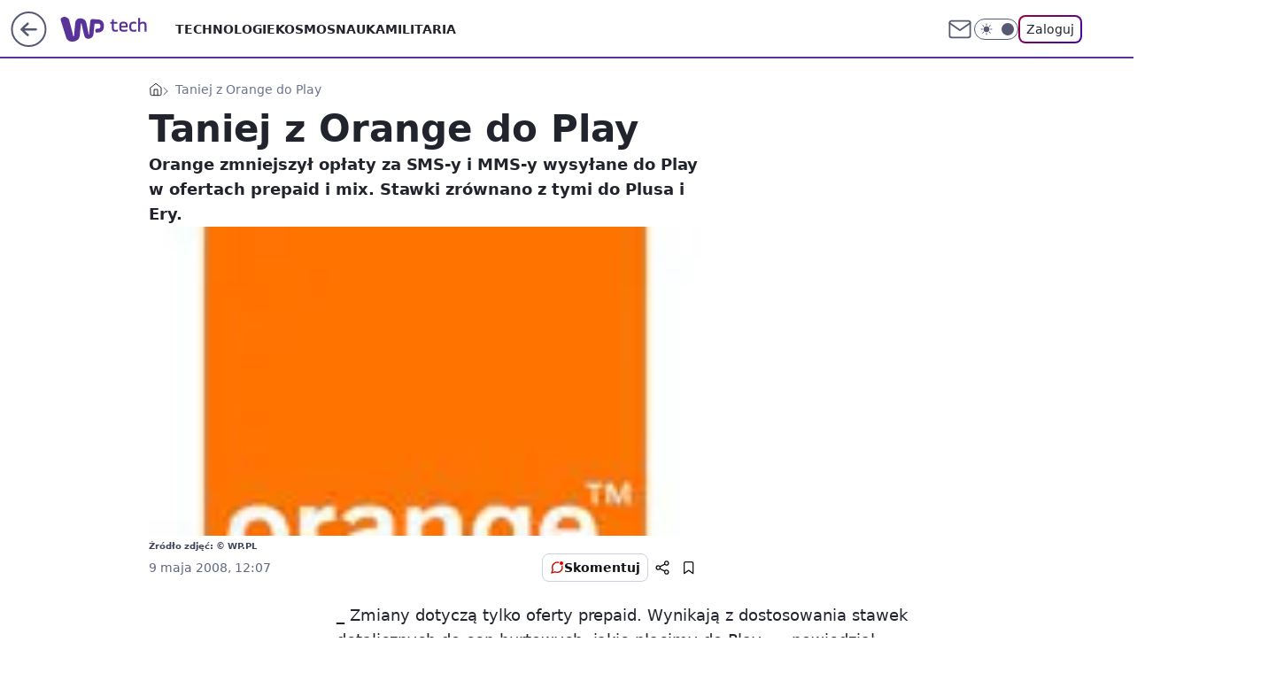

--- FILE ---
content_type: text/html; charset=utf-8
request_url: https://tech.wp.pl/taniej-z-orange-do-play,6034868262667393a
body_size: 19870
content:
<!doctype html><html lang="pl"><head><meta charset="utf-8"><meta name="viewport" content="width=device-width, viewport-fit=cover, initial-scale=1"><meta http-equiv="Cache-Control" content="no-cache"><meta http-equiv="X-UA-Compatible" content="IE=Edge"><meta http-equiv="Expires" content="0"><meta name="logo" content="/staticfiles/logo.png"><script>
		// dot
		var TECH = true;
		var GOFER = true;
		var wp_dot_type = 'click';
		var appVersion = "v1.539.0";
		var wp_dot_addparams = {"bunchID":"234802","canonical":"https://tech.wp.pl/taniej-z-orange-do-play,6034868262667393a","cauthor":"","ccategory":"","cdate":"2008-05-09","cedtype":"","ciab":"IAB19,IAB-v3-59,IAB-v3-420,IAB-v3-481,IAB3,IAB13,IAB22-1","cid":"6034868262667393","corigin":"","cpagemax":1,"cpageno":1,"cplatform":"gofer","crepub":0,"csource":"","csystem":"ncr","ctags":"","ctlength":668,"ctype":"article","cuct":"","darkmode":false,"frontendVer":"v1.539.0|20260119","isLogged":false,"svid":"4839e6f3-8ce3-4a3f-afbe-640decbab118"};
		// wpjslib
		var WP = [];
		var wp_sn = "tech";
		var rekid = "234802";
		var wp_push_notification_on = true;
		var wp_mobile = false;
		var wp_fb_id = "933316406876601";
		var wp_subscription = "";

		var wpStadcp = "0.000";
		var screeningv2 = true;
		var API_DOMAIN = '/';
		var API_STREAM = '/v1/stream';
		var API_GATEWAY = "/graphql";
		var API_HOST_ONE_LOGIN = "https://tech.wp.pl";
		var WPP_VIDEO_EMBED = null || [];
		if (true) {
			var getPopoverAnchor = async () =>
				document.querySelector('[data-role="onelogin-button"]');
		}
		var wp_push_notification_on = true;
		var wp_onepager = true;
		var asyncNativeQueue = [];
		var wp_consent_logo = "/staticfiles/logo.png";
		var wp_consent_color = 'var(--wp-consent-color)';
		if (true) {
			var wp_pvid = "6bde777c7a70a2c51ba1";
		}

		if (false) {
			var wp_pixel_id = "";
		}
		if (true) {
			var onResizeCallback = function (layoutType) {
				window.wp_dot_addparams.layout = layoutType;
			};

			var applicationSize = {};
			if (false) {
				var breakpointNarrow = 0;
			} else {
				var breakpointNarrow = 1280;
			}
			function onResize() {
				applicationSize.innerWidth = window.innerWidth;
				applicationSize.type =
					window.innerWidth >= breakpointNarrow ? 'wide' : 'narrow';
				onResizeCallback(applicationSize.type);
			}
			onResize();
			window.addEventListener('resize', onResize);
		}

		var loadTimoeout = window.setTimeout(function () {
			window.WP.push(function () {
				window.WP.performance.registerMark('WPJStimeout');
				loadScript();
			});
		}, 3000);

		var loadScript = function () {
			window.clearTimeout(loadTimoeout);
			document.body.setAttribute('data-wp-loaded', 'true');
		};
		window.WP.push(function () {
			window.WP.gaf.loadBunch(false, loadScript, true);
			if (true) {
				window.WP.gaf.registerCommercialBreak(2);
			}
		});
		var __INIT_CONFIG__ = {"randvar":"jdjXocOaNs","randomClasses":{"0":"ocknT","100":"Uzvqz","150":"zAOOs","162":"OUNjy","180":"owePh","200":"ymeZH","250":"WaHGZ","280":"bruTq","282":"bVodg","300":"rsdhA","312":"pKjKf","330":"URBeC","332":"rdQpP","40":"kOwAo","50":"OSJNK","60":"BvTjK","600":"qOZEc","662":"TICpC","712":"JNVQb","780":"PyoBH","810":"jbNiu","82":"CZIVd","fullPageScreeningWallpaper":"azFEL","hasPlaceholderPadding":"YOMFr","hasVerticalPlaceholderPadding":"JRxFN","panelPremiumScreeningWallpaper":"OOjVG","placeholderMargin":"PmGeG","screeningContainer":"eOdBh","screeningWallpaper":"GvNGF","screeningWallpaperSecondary":"GmJNd","slot15ScreeningWallpaper":"MboxJ","slot16ScreeningWallpaper":"mBObT","slot17ScreeningWallpaper":"iaurE","slot18ScreeningWallpaper":"QggOX","slot19ScreeningWallpaper":"iVPXY","slot38ScreeningWallpaper":"VHsTv","slot3ScreeningWallpaper":"QhdOS","slot501ScreeningWallpaper":"ymTMp","slot75ScreeningWallpaper":"PgRzo","transparent":"jiIgS"},"productId":"6025266535752833","isMobile":false,"social":{"facebook":{"accountName":"techwppl","appId":"124006764369210","pages":["204153062611"]},"instagram":{"accountName":"wp_technologie"},"tiktok":{},"giphy":{},"x":{"accountName":"@TechnologieWP"},"youtube":{},"linkedin":{}},"cookieDomain":".wp.pl","isLoggedIn":false,"user":{},"userApi":"/graphql","oneLoginApiHost":"","scriptSrc":"https://tech.wp.pl/[base64]","isGridEnabled":false,"editorialIcon":{"iconUrl":"","url":"","text":""},"poll":{"id":"","title":"","photo":{"url":"","width":0,"height":0},"pollType":"","question":"","answers":null,"sponsored":false,"logoEnabled":false,"sponsorLogoFile":{"url":"","width":0,"height":0},"sponsorLogoLink":"","buttonText":"","buttonUrl":""},"abTestVariant":"","showExitDiscover":false,"isLanding":false,"scrollLockTimeout":0,"scrollMetricEnabled":false,"survicateSegments":"","isFeed":false,"isSuperApp":false,"oneLoginClientId":"wp-backend","weatherSrc":"","commonHeadSrc":"","userPanelCss":"https://tech.wp.pl/[base64]","saveForLaterProductID":"5927206335214209","withNewestBottombar":true,"acid":"","withBottomRecommendationsSplit":false,"isCommentsPageAbTest":false};
		window["jdjXocOaNs"] = function (
			element,
			slot,
			withPlaceholder,
			placeholder,
			options
		) {
			window.WP.push(function () {
				if (withPlaceholder && element.parentNode) {
					window.WP.gaf.registerPlaceholder(
						slot,
						element.parentNode,
						placeholder
					);
					if (true) {
						element.parentNode.style.display = 'none';
					}
				}
				if (false) {
					window.WP.gaf.registerSlot(slot, element, options);
				}
			});
		};
	</script><meta name="gaf" content="blypeaew"> <script>!function(e,f){try{if(!document.cookie.match('(^|;)\\s*WPdp=([^;]*)')||/google/i.test(window.navigator.userAgent))return;f.WP=f.WP||[];f.wp_pvid=f.wp_pvid||(function(){var output='';while(output.length<20){output+=Math.random().toString(16).substr(2);output=output.substr(0,20)}return output})(20);var abtest=function(){function e(t){return!(null==t)&&"object"==typeof t&&!Array.isArray(t)&&0<Object.keys(t).length}var t="",r=f.wp_abtest;return e(r)&&(t=Object.entries(r).map(([r,t])=>{if(e(t))return Object.entries(t).map(([t,e])=>r+"|"+t+"|"+e).join(";")}).join(";")),t}();var r,s,c=[["https://tech","wp","pl/[base64]"]
.join('.'),["pvid="+f.wp_pvid,(s=e.cookie.match(/(^|;)\s*PWA_adbd\s*=\s*([^;]+)/),"PWA_adbd="+(s?s.pop():"2")),location.search.substring(1),(r=e.referrer,r&&"PWAref="+encodeURIComponent(r.replace(/^https?:\/\//,""))),f.wp_sn&&"sn="+f.wp_sn,abtest&&"abtest="+encodeURIComponent(abtest)].filter(Boolean).join("&")].join("/?");e.write('<scr'+'ipt src="'+c+'"><\/scr'+'ipt>')}catch(_){console.error(_)}}(document,window);</script><script id="hb" crossorigin="anonymous" src="https://tech.wp.pl/[base64]"></script><title>Taniej z Orange do Play</title><link href="https://tech.wp.pl/taniej-z-orange-do-play,6034868262667393a" rel="canonical"><meta name="description" content="Orange zmniejszył opłaty za SMS-y i MMS-y wysyłane do Play w ofertach prepaid i mix. Stawki zrównano z tymi do Plusa i Ery."> <meta name="author" content="Grupa Wirtualna Polska"><meta name="robots" content="max-image-preview:large"><meta property="og:type" content="article"><meta property="og:title" content="Taniej z Orange do Play"><meta property="og:description" content="Orange zmniejszył opłaty za SMS-y i MMS-y wysyłane do Play w ofertach prepaid i mix. Stawki zrównano z tymi do Plusa i Ery."><meta property="og:url" content="https://tech.wp.pl/taniej-z-orange-do-play,6034868262667393a"><meta property="og:site_name" content="WP Tech"><meta property="og:locale" content="pl_PL"><meta property="og:image" content="https://v.wpimg.pl/NTAuanBlYTUgFxddbRdsIGNPQwcrTmJ2NFdbTG1de2Q5RFNebQVgIzFbEQJtDWEybh8RCyVDf21zQlRBLR4vOiYQPgItCyF5cEBRQCgcKzNjCA"><meta property="og:image:width" content="150"><meta property="og:image:height" content="120">  <meta property="og:image:type" content="image/png"><meta property="article:published_time" content="2008-05-09T10:07:00.000Z"> <meta property="article:modified_time" content="2008-05-09T10:45:53.000Z"><meta name="twitter:card" content="summary_large_image"><meta name="twitter:description" content="Orange zmniejszył opłaty za SMS-y i MMS-y wysyłane do Play w ofertach prepaid i mix. Stawki zrównano z tymi do Plusa i Ery."><meta name="twitter:site" content="@TechnologieWP"><meta name="twitter:image" content="https://v.wpimg.pl/NTAuanBlYTUgFxddbRdsIGNPQwcrTmJ2NFdbTG1de2Q5RFNebQVgIzFbEQJtDWEybh8RCyVDf21zQlRBLR4vOiYQPgItCyF5cEBRQCgcKzNjCA"><meta name="fb:app_id" content="124006764369210"><meta name="fb:pages" content="204153062611"><link rel="alternate" type="application/rss+xml" href="/rss/aktualnosci" title="Aktualności"><script id="wpjslib6" type="module" src="https://tech.wp.pl/[base64]" async="" crossorigin="anonymous"></script><script type="module" src="https://tech.wp.pl/[base64]" crossorigin="anonymous"></script><script type="module" src="https://tech.wp.pl/[base64]" crossorigin="anonymous"></script><link rel="apple-touch-icon" href="/staticfiles/icons/icon.png"><link rel="stylesheet" href="https://tech.wp.pl/[base64]"><link rel="stylesheet" href="https://tech.wp.pl/[base64]"><link rel="stylesheet" href="https://tech.wp.pl/[base64]"><link rel="stylesheet" href="https://tech.wp.pl/[base64]"><link rel="preload" as="image" href="https://v.wpimg.pl/NTAuanBlYTUgFxddbRdsIGNPQwcrTmJ2NFdbTG1VfWI5QFNZbQVgIzFbEQJtDWEybh8RCyVDf21zQlRBLR4vOiYQPgItCyF5cEBRQCgcKzNjCA" fetchpriority="high"><meta name="breakpoints" content="629, 1139, 1365"><meta name="content-width" content="device-width, 630, 980, 1280"><link rel="manifest" href="/site.webmanifest"><meta name="mobile-web-app-capable" content="yes"><meta name="apple-mobile-web-app-capable" content="yes"><meta name="apple-mobile-web-app-status-bar-style" content="black-translucent"><meta name="theme-color" content="var(--color-brand)"><style>.jdjXocOaNs{background-color:var(--color-neutral-25);position:relative;width:100%;min-height:200px;}.dark .jdjXocOaNs{background-color:var(--color-neutral-850);}.YOMFr .jdjXocOaNs{padding: 18px 16px 10px;}.jiIgS{background-color:transparent;}.dark .jiIgS{background-color:transparent;}.JRxFN{padding: 15px 0;}.PmGeG{margin:var(--wp-placeholder-margin);}.pKjKf{min-height:312px;}.OUNjy{min-height:162px;}.owePh{min-height:180px;}.rdQpP{min-height:332px;}.WaHGZ{min-height:250px;}.PyoBH{min-height:780px;}.URBeC{min-height:330px;}.BvTjK{min-height:60px;}.bruTq{min-height:280px;}.qOZEc{min-height:600px;}.ocknT{min-height:0px;}.Uzvqz{min-height:100px;}.rsdhA{min-height:300px;}.OSJNK{min-height:50px;}.TICpC{min-height:662px;}.bVodg{min-height:282px;}.kOwAo{min-height:40px;}.zAOOs{min-height:150px;}.ymeZH{min-height:200px;}.JNVQb{min-height:712px;}.jbNiu{min-height:810px;}.CZIVd{min-height:82px;}</style><script>
        WP.push(function() {
            var sc = [{"src":"//applets.ebxcdn.com/ebx.js","id":"ebx"}];
            WP.gdpr.runAfterConsent(function() {
              sc.forEach(function(d){
                    window.WP.getScript(d)
                })
             });
        });
    </script></head><body class=""><meta itemprop="name" content="WP Tech"><div><div class="h-0"></div><script>(function(){var sc=document.currentScript;window[window.__INIT_CONFIG__.randvar](sc.previousElementSibling,6,false,{},{
    setNative: (dataNative, onViewCallback) => {
    window.asyncNativeQueue.push({
      action:"onPanelPremium",
      payload: { 
        screeningWallpaperClassName: "GmJNd", 
        dataNative: dataNative,
        onViewCallback: onViewCallback,
        
      }
})}});})()</script></div><div class="h-0"></div><script>(function(){var sc=document.currentScript;window[window.__INIT_CONFIG__.randvar](sc.previousElementSibling,10,false,{},undefined);})()</script> <div class="h-0"></div><script>(function(){var sc=document.currentScript;window[window.__INIT_CONFIG__.randvar](sc.previousElementSibling,89,false,{},undefined);})()</script> <div class="blypeaewh"></div><div class="sticky top-0 w-full z-300"><header data-st-area="header" id="service-header" class="bg-[--color-header-bg] h-[4.125rem] relative select-none w-full"><div class="max-w-[980px] pl-3 xl:max-w-[1280px] h-full w-full flex items-center mx-auto relative"><input class="peer hidden" id="menu-toggle-button" type="checkbox" autocomplete="off"><div class="hidden peer-checked:block"><div class="wp-header-menu"><div class="wp-link-column"><ul class="wp-link-list"><li><a class="wp-link px-4 py-3 block" href="/technologie,temat,6016397164413569">Technologie</a></li><li><a class="wp-link px-4 py-3 block" href="/kosmos,temat,5984493782360705">Kosmos</a></li><li><a class="wp-link px-4 py-3 block" href="/nauka,temat,5984466596775041">Nauka</a></li><li><a class="wp-link px-4 py-3 block" href="/militaria,temat,6004696189903489">Militaria</a></li></ul><div class="wp-social-box"><span>Obserwuj nas na:</span><div><a class="cHJldmVudENC" href="https://www.facebook.com/techwppl"><svg xmlns="http://www.w3.org/2000/svg" fill="none" viewBox="0 0 24 24"><path stroke="currentColor" stroke-linecap="round" stroke-linejoin="round" stroke-width="1.5" d="M18 2.941h-3a5 5 0 0 0-5 5v3H7v4h3v8h4v-8h3l1-4h-4v-3a1 1 0 0 1 1-1h3z"></path></svg></a> <a class="cHJldmVudENC" href="https://www.instagram.com/wp_technologie"><svg xmlns="http://www.w3.org/2000/svg" fill="none" viewBox="0 0 24 24"><path stroke="currentColor" stroke-linecap="round" stroke-linejoin="round" stroke-width="1.5" d="M17 2.941H7a5 5 0 0 0-5 5v10a5 5 0 0 0 5 5h10a5 5 0 0 0 5-5v-10a5 5 0 0 0-5-5"></path><path stroke="currentColor" stroke-linecap="round" stroke-linejoin="round" stroke-width="1.5" d="M16 12.311a4 4 0 1 1-7.914 1.174A4 4 0 0 1 16 12.31Zm1.5-4.87h.01"></path></svg></a> <a class="cHJldmVudENC" href="https://twitter.com/@TechnologieWP"><svg xmlns="http://www.w3.org/2000/svg" fill="currentColor" viewBox="0 0 1200 1227"><path d="M714.163 519.284 1160.89 0h-105.86L667.137 450.887 357.328 0H0l468.492 681.821L0 1226.37h105.866l409.625-476.152 327.181 476.152H1200L714.137 519.284zM569.165 687.828l-47.468-67.894-377.686-540.24h162.604l304.797 435.991 47.468 67.894 396.2 566.721H892.476L569.165 687.854z"></path></svg></a> </div></div></div><input class="peer hidden" id="wp-menu-link-none" name="wp-menu-links" type="radio" autocomplete="off" checked="checked"><div class="wp-teaser-column translate-x-[248px] peer-checked:translate-x-0"><div class="wp-header-menu-subtitle">Popularne w serwisie <span class="uppercase">Tech</span>:</div><div class="wp-teaser-grid"><a href="https://tech.wp.pl/operacja-crested-ice-eksplozja-amerykanskich-bomb-jadrowych-na-grenlandii,7242337837545984a" title="Operacja Crested Ice. Eksplozja amerykańskich bomb jądrowych na Grenlandii"><div class="wp-img-placeholder"><img src="https://v.wpimg.pl/ZjdkNTE0dQsFCThnakt4HkZRbD0sEnZIEUl0dmoDa14cWnlialYzBgEZKyQqHj0YERsvIzUeKgZLCj49akZrRQACPSQpUSNFAQYsMSEfbV4FDXxgdAR3WAVfeHlxCGsJSVJ8ZHAdblsGXShjIQVrXgBZbCk" loading="lazy" class="wp-img" alt="Operacja Crested Ice. Eksplozja amerykańskich bomb jądrowych na Grenlandii"></div><span class="wp-teaser-title">Operacja Crested Ice. Eksplozja amerykańskich bomb jądrowych na Grenlandii</span> <span class="wp-teaser-author">Łukasz Michalik</span></a><a href="https://tech.wp.pl/amerykanie-gratuluja-polsce-pisza-o-f-35,7241476904548864a" title="Amerykanie gratulują Polsce. Piszą o F-35"><div class="wp-img-placeholder"><img src="https://v.wpimg.pl/Zjk5ZDEzdQsKVyx3agF4HkkPeC0sWHZIHhdgZmpJa14TBG1yahwzBg5HPzQqVD0YHkU7MzVUKgZEVCotagxrRQ9cKTQpGyNFDlg4ISFVOwkKBW4mckx3CVtXb2lxTDsORlQ8cnFXPw8IDTx9fB5rWVMDeDk" loading="lazy" class="wp-img" alt="Amerykanie gratulują Polsce. Piszą o F-35"></div><span class="wp-teaser-title">Amerykanie gratulują Polsce. Piszą o F-35</span> <span class="wp-teaser-author">Mateusz Tomczak</span></a><a href="https://tech.wp.pl/maja-2-mld-dlugu-chca-go-splacic-w-mysliwcach,7241507722284000a" title="Mają 2 mld długu. Chcą go spłacić w myśliwcach"><div class="wp-img-placeholder"><img src="https://v.wpimg.pl/OTlmZmY1YDUNDyxedkptIE5XeAQwE2N2GU9gT3YCfmAUXG1bdlcmOAkfPx02HygmGR07GikfPzhDDCoEdkd-ewgEKR01UDZ7CQA4CD0edmJVCWNcbgRiMFoOPkBtAHo3QQw7D2gcdjZbCWNUP1cpYVQMeBA" loading="lazy" class="wp-img" alt="Mają 2 mld długu. Chcą go spłacić w myśliwcach"></div><span class="wp-teaser-title">Mają 2 mld długu. Chcą go spłacić w myśliwcach</span> <span class="wp-teaser-author">Mateusz Tomczak</span></a><a href="https://tech.wp.pl/swiat-znow-mowi-o-oreszniku-dokladnie-o-to-chodzilo-rosjanom,7241523567307264a" title="Świat znów mówi o Oreszniku. Dokładnie o to chodziło Rosjanom"><div class="wp-img-placeholder"><img src="https://v.wpimg.pl/YzM0MjY2dhssUjtZdkl7Dm8KbwMwEHVYOBJ3SHYBaE41AXpcdlQwFihCKBo2HD4IOEAsHSkcKRZiUT0DdkRoVSlZPho1UyBVKF0vDz0daUt_CS8LbAp0G30BfEdtUWpKYFIoCTgfak4rBC5ZbQBvTC8Bbxc" loading="lazy" class="wp-img" alt="Świat znów mówi o Oreszniku. Dokładnie o to chodziło Rosjanom"></div><span class="wp-teaser-title">Świat znów mówi o Oreszniku. Dokładnie o to chodziło Rosjanom</span> <span class="wp-teaser-author">Mateusz Tomczak</span></a><a href="https://tech.wp.pl/wysla-je-ukrainie-czegos-takiego-rosjanie-jeszcze-nie-widzieli,7242641287199712a" title="Wyślą je Ukrainie. Czegoś takiego Rosjanie jeszcze nie widzieli"><div class="wp-img-placeholder"><img src="https://v.wpimg.pl/ZDViNjk3dSU3CzhZREh4MHRTbAMCEXZmI0t0SEQAa3AuWHlcRFUzKDMbKxoEHT02IxkvHRsdKih5CD4DREVrazIAPRoHUiNrMwQsDw8cbCZnWipSWAB3IWIMfUdfA2h2e1F_XgoeaXAzCipfCQVjc2UNbBc" loading="lazy" class="wp-img" alt="Wyślą je Ukrainie. Czegoś takiego Rosjanie jeszcze nie widzieli"></div><span class="wp-teaser-title">Wyślą je Ukrainie. Czegoś takiego Rosjanie jeszcze nie widzieli</span> <span class="wp-teaser-author">Mateusz Tomczak</span></a><a href="https://tech.wp.pl/wielka-turbina-wiatrowa-unoszaca-sie-nad-chinami-przelomowy-test,7242243823692768a" title="Wielka turbina wiatrowa unosząca się nad Chinami. Przełomowy test"><div class="wp-img-placeholder"><img src="https://v.wpimg.pl/OGQwMGIwYCYwFTt0ZgxtM3NNby4gVWNlJFV3ZWZEfnMpRnpxZhEmKzQFKDcmWSg1JAcsMDlZPyt-Fj0uZgF-aDUePjclFjZoNBovIi1YLHZiQn5zfkRidWhCf2p9RikjfBV_InpafyRlEnUjeUctd2gUbzo" loading="lazy" class="wp-img" alt="Wielka turbina wiatrowa unosząca się nad Chinami. Przełomowy test"></div><span class="wp-teaser-title">Wielka turbina wiatrowa unosząca się nad Chinami. Przełomowy test</span> <span class="wp-teaser-author">Radosław Kosarzycki</span></a></div></div></div><div class="wp-header-menu-layer"></div></div><div class="header-back-button-container"><div id="wp-sg-back-button" class="back-button-container wp-back-sg" data-st-area="goToSG"><a href="/" data-back-link><svg class="back-button-icon" xmlns="http://www.w3.org/2000/svg" width="41" height="40" fill="none"><circle cx="20.447" cy="20" r="19" fill="transparent" stroke="currentColor" stroke-width="2"></circle> <path fill="currentColor" d="m18.5 12.682-.166.133-6.855 6.472a1 1 0 0 0-.089.099l.117-.126q-.087.082-.155.175l-.103.167-.075.179q-.06.178-.06.374l.016.193.053.208.08.178.103.16.115.131 6.853 6.47a1.4 1.4 0 0 0 1.897 0 1.213 1.213 0 0 0 .141-1.634l-.14-.157-4.537-4.283H28.44c.741 0 1.342-.566 1.342-1.266 0-.635-.496-1.162-1.143-1.252l-.199-.014-12.744-.001 4.536-4.281c.472-.445.519-1.14.141-1.634l-.14-.158a1.4 1.4 0 0 0-1.55-.237z"></path></svg></a></div><a href="https://www.wp.pl" title="Wirtualna Polska" class="wp-logo-link-cover" data-back-link></a><a href="/" class="cHJldmVudENC z-0" title="WP Tech" id="service_logo"><svg class="text-[--color-logo] max-w-[--logo-width] h-[--logo-height] align-middle mr-8"><use href="/staticfiles/siteLogoDesktop.svg#root"></use></svg></a></div><ul class="flex text-sm/[1.3125rem] gap-8  xl:flex hidden"><li class="flex items-center group relative"><a class="whitespace-nowrap group uppercase no-underline font-semibold hover:underline text-[--color-header-text] cHJldmVudENC" href="/technologie,temat,6016397164413569">Technologie</a> </li><li class="flex items-center group relative"><a class="whitespace-nowrap group uppercase no-underline font-semibold hover:underline text-[--color-header-text] cHJldmVudENC" href="/kosmos,temat,5984493782360705">Kosmos</a> </li><li class="flex items-center group relative"><a class="whitespace-nowrap group uppercase no-underline font-semibold hover:underline text-[--color-header-text] cHJldmVudENC" href="/nauka,temat,5984466596775041">Nauka</a> </li><li class="flex items-center group relative"><a class="whitespace-nowrap group uppercase no-underline font-semibold hover:underline text-[--color-header-text] cHJldmVudENC" href="/militaria,temat,6004696189903489">Militaria</a> </li></ul><div class="group mr-0 xl:ml-[3.5rem] flex flex-1 items-center justify-end"><div class="h-8 text-[--icon-light] flex items-center gap-4"><a id="wp-poczta-link" href="https://poczta.wp.pl/login/login.html" class="text-[--color-header-icon-light] block size-8 cHJldmVudENC"><svg viewBox="0 0 32 32" fill="none" xmlns="http://www.w3.org/2000/svg"><path d="M6.65944 6.65918H25.3412C26.6256 6.65918 27.6764 7.71003 27.6764 8.9944V23.0057C27.6764 24.2901 26.6256 25.3409 25.3412 25.3409H6.65944C5.37507 25.3409 4.32422 24.2901 4.32422 23.0057V8.9944C4.32422 7.71003 5.37507 6.65918 6.65944 6.65918Z" stroke="currentColor" stroke-width="1.8" stroke-linecap="round" stroke-linejoin="round"></path> <path d="M27.6764 8.99438L16.0003 17.1677L4.32422 8.99438" stroke="currentColor" stroke-width="1.8" stroke-linecap="round" stroke-linejoin="round"></path></svg></a><input type="checkbox" class="hidden" id="darkModeCheckbox"> <label class="wp-darkmode-toggle" for="darkModeCheckbox" aria-label="Włącz tryb ciemny"><div class="toggle-container"><div class="toggle-icon-dark"><svg viewBox="0 0 16 16" class="icon-moon" fill="currentColor" xmlns="http://www.w3.org/2000/svg"><path d="M15.293 11.293C13.8115 11.9631 12.161 12.1659 10.5614 11.8743C8.96175 11.5827 7.48895 10.8106 6.33919 9.66085C5.18944 8.5111 4.41734 7.0383 4.12574 5.43866C3.83415 3.83903 4.03691 2.18852 4.70701 0.707031C3.52758 1.24004 2.49505 2.05123 1.69802 3.07099C0.900987 4.09075 0.363244 5.28865 0.130924 6.56192C-0.101395 7.83518 -0.0213565 9.1458 0.364174 10.3813C0.749705 11.6169 1.42922 12.7404 2.34442 13.6556C3.25961 14.5708 4.38318 15.2503 5.61871 15.6359C6.85424 16.0214 8.16486 16.1014 9.43813 15.8691C10.7114 15.6368 11.9093 15.0991 12.9291 14.302C13.9488 13.505 14.76 12.4725 15.293 11.293V11.293Z"></path></svg></div><div class="toggle-icon-light"><svg fill="currentColor" class="icon-sun" xmlns="http://www.w3.org/2000/svg" viewBox="0 0 30 30"><path d="M 14.984375 0.98632812 A 1.0001 1.0001 0 0 0 14 2 L 14 5 A 1.0001 1.0001 0 1 0 16 5 L 16 2 A 1.0001 1.0001 0 0 0 14.984375 0.98632812 z M 5.796875 4.7988281 A 1.0001 1.0001 0 0 0 5.1015625 6.515625 L 7.2226562 8.6367188 A 1.0001 1.0001 0 1 0 8.6367188 7.2226562 L 6.515625 5.1015625 A 1.0001 1.0001 0 0 0 5.796875 4.7988281 z M 24.171875 4.7988281 A 1.0001 1.0001 0 0 0 23.484375 5.1015625 L 21.363281 7.2226562 A 1.0001 1.0001 0 1 0 22.777344 8.6367188 L 24.898438 6.515625 A 1.0001 1.0001 0 0 0 24.171875 4.7988281 z M 15 8 A 7 7 0 0 0 8 15 A 7 7 0 0 0 15 22 A 7 7 0 0 0 22 15 A 7 7 0 0 0 15 8 z M 2 14 A 1.0001 1.0001 0 1 0 2 16 L 5 16 A 1.0001 1.0001 0 1 0 5 14 L 2 14 z M 25 14 A 1.0001 1.0001 0 1 0 25 16 L 28 16 A 1.0001 1.0001 0 1 0 28 14 L 25 14 z M 7.9101562 21.060547 A 1.0001 1.0001 0 0 0 7.2226562 21.363281 L 5.1015625 23.484375 A 1.0001 1.0001 0 1 0 6.515625 24.898438 L 8.6367188 22.777344 A 1.0001 1.0001 0 0 0 7.9101562 21.060547 z M 22.060547 21.060547 A 1.0001 1.0001 0 0 0 21.363281 22.777344 L 23.484375 24.898438 A 1.0001 1.0001 0 1 0 24.898438 23.484375 L 22.777344 21.363281 A 1.0001 1.0001 0 0 0 22.060547 21.060547 z M 14.984375 23.986328 A 1.0001 1.0001 0 0 0 14 25 L 14 28 A 1.0001 1.0001 0 1 0 16 28 L 16 25 A 1.0001 1.0001 0 0 0 14.984375 23.986328 z"></path></svg></div></div><div class="toggle-icon-circle"></div></label><div class="relative"><form action="/auth/v1/sso/auth" data-role="onelogin-button" method="get" id="wp-login-form"><input type="hidden" name="continue_url" value="https://tech.wp.pl/taniej-z-orange-do-play,6034868262667393a"> <button type="submit" class="wp-login-button">Zaloguj</button></form></div></div><div class="ml-[0.25rem] w-[3.375rem] flex items-center justify-center"><label role="button" for="menu-toggle-button" tab-index="0" aria-label="Menu" class="cursor-pointer flex items-center justify-center size-8 text-[--color-header-icon-light]"><div class="hidden peer-checked:group-[]:flex absolute top-0 right-0 w-[3.375rem] h-[4.4375rem] bg-white dark:bg-[--color-neutral-800] z-1 items-center justify-center rounded-t-2xl peer-checked:group-[]:text-[--icon-dark]"><svg xmlns="http://www.w3.org/2000/svg" width="32" height="32" viewBox="0 0 32 32" fill="none"><path d="M24 8 8 24M8 8l16 16" stroke="currentColor" stroke-width="1.8" stroke-linecap="round" stroke-linejoin="round"></path></svg></div><div class="flex peer-checked:group-[]:hidden h-8 w-8"><svg xmlns="http://www.w3.org/2000/svg" viewBox="0 0 32 32" fill="none"><path d="M5 19h22M5 13h22M5 7h22M5 25h22" stroke="currentColor" stroke-width="1.8" stroke-linecap="round" stroke-linejoin="round"></path></svg></div></label></div></div></div><hr class="absolute bottom-0 left-0 m-0 h-px w-full border-t border-solid border-[--color-brand]"><div id="user-panel-v2-root" class="absolute z-[9999] right-0 empty:hidden"></div></header> </div> <div class="relative flex w-full flex-col items-center" data-testid="screening-main"><div class="GvNGF"><div class="absolute inset-0"></div></div><div class="w-full py-2 has-[div>div:not(:empty)]:p-0"><div class="eOdBh"></div></div><div class="flex w-full flex-col items-center"><div class="GmJNd relative w-full"><div class="absolute inset-x-0 top-0"></div></div><div class="relative w-auto"><main class="wp-main-article" style="--nav-header-height: 90px;"><div class="breadcrumbs-wrapper"><ul class="breadcrumbs" itemscope itemtype="https://schema.org/BreadcrumbList"><li class="breadcrumbs-item breadcrumbs-home" itemprop="itemListElement" itemscope itemtype="https://schema.org/ListItem"><a class="breadcrumbs-item-link" href="https://tech.wp.pl" title="WP Tech" itemprop="item"><svg xmlns="http://www.w3.org/2000/svg" fill="none" viewBox="0 0 16 16" class="HVbn"><path stroke="currentColor" stroke-linecap="round" stroke-linejoin="round" d="m2 6 6-4.666L14 6v7.334a1.333 1.333 0 0 1-1.333 1.333H3.333A1.333 1.333 0 0 1 2 13.334z"></path><path stroke="currentColor" stroke-linecap="round" stroke-linejoin="round" d="M6 14.667V8h4v6.667"></path></svg><span class="hidden" itemprop="name">WP Tech</span></a><meta itemprop="position" content="1"></li><li class="breadcrumbs-item breadcrumbs-material" itemprop="itemListElement" itemscope itemtype="https://schema.org/ListItem"><span itemprop="name">Taniej z Orange do Play</span><meta itemprop="position" content="2"></li></ul></div><article data-st-area="article-article"><div class="flex mb-5"><div class="article-header flex-auto"><div><h1>Taniej z Orange do Play </h1></div><div class="article-lead x-tts"><p>Orange zmniejszył opłaty za SMS-y i MMS-y wysyłane do Play w ofertach prepaid i mix. Stawki zrównano z tymi do Plusa i Ery.</p></div><div><div class="article-img-placeholder" data-mainmedia-photo><img width="936" height="527" alt="Obraz" src="https://v.wpimg.pl/NTAuanBlYTUgFxddbRdsIGNPQwcrTmJ2NFdbTG1VfWI5QFNZbQVgIzFbEQJtDWEybh8RCyVDf21zQlRBLR4vOiYQPgItCyF5cEBRQCgcKzNjCA" data-link="https://v.wpimg.pl/NTAuanBlYTUgFxddbRdsIGNPQwcrTmJ2NFdbTG1VfWI5QFNZbQVgIzFbEQJtDWEybh8RCyVDf21zQlRBLR4vOiYQPgItCyF5cEBRQCgcKzNjCA" class="wp-media-image" fetchpriority="high"></div><div class="article-img-source">Źródło zdjęć: © WP.PL</div></div><div class="info-container"><div class="flex flex-wrap gap-2 items-center"><div class="info-avatar"><svg viewBox="0 0 46 46" fill="none" stroke="currentColor" xmlns="http://www.w3.org/2000/svg"><circle cx="23" cy="23" r="22.5" fill="none" stroke-width="0"></circle> <path d="M13 32v-2a5 5 0 0 1 5-5h10a5 5 0 0 1 5 5v2m-5-16a5 5 0 1 1-10 0 5 5 0 0 1 10 0Z" stroke-width="2" stroke-linecap="round"></path></svg></div><div><div class="flex flex-wrap text-base font-bold "></div><time class="wp-article-content-date" datetime="2008-05-09T10:07:00.000Z">9 maja 2008, 12:07</time></div></div><div class="flex justify-between sm:justify-end gap-4 relative"><button class="wp-article-action comments top" data-vab-container="social_tools" data-vab-box="comments_button" data-vab-position="top" data-vab-index="2" data-location="/taniej-z-orange-do-play,6034868262667393a/komentarze?utm_medium=button_top&amp;utm_source=comments"><div class="flex items-center justify-center relative"><div class="wp-comment-dot"></div><svg xmlns="http://www.w3.org/2000/svg" width="16" height="16" fill="none"><path stroke="currentColor" stroke-linecap="round" stroke-linejoin="round" stroke-width="1.3" d="M14 7.6667a5.59 5.59 0 0 1-.6 2.5333 5.666 5.666 0 0 1-5.0667 3.1334 5.59 5.59 0 0 1-2.5333-.6L2 14l1.2667-3.8a5.586 5.586 0 0 1-.6-2.5333A5.667 5.667 0 0 1 5.8 2.6 5.59 5.59 0 0 1 8.3333 2h.3334A5.6535 5.6535 0 0 1 14 7.3334z"></path></svg></div>Skomentuj</button><div class="wp-article-action-button-container"><button id="wp-article-share-button" class="wp-article-action" type="button" data-vab-container="social_tools" data-vab-position="top" data-vab-box="share" data-vab-index="1"><svg xmlns="http://www.w3.org/2000/svg" width="16" height="16" fill="none"><g stroke="currentColor" stroke-linecap="round" stroke-linejoin="round" stroke-width="1.3" clip-path="url(#clip0_1847_293)"><path d="M12.714 5.0953c1.1834 0 2.1427-.9594 2.1427-2.1428S13.8974.8098 12.714.8098s-2.1427.9593-2.1427 2.1427.9593 2.1428 2.1427 2.1428M3.2863 10.2024c1.1834 0 2.1427-.9593 2.1427-2.1427S4.4697 5.917 3.2863 5.917s-2.1427.9593-2.1427 2.1427.9593 2.1427 2.1427 2.1427M12.714 15.1902c1.1834 0 2.1427-.9593 2.1427-2.1427s-.9593-2.1427-2.1427-2.1427-2.1427.9593-2.1427 2.1427.9593 2.1427 2.1427 2.1427M5.4287 9.3455l5.1425 2.5712M10.5712 4.2029 5.4287 6.774"></path></g> <defs><clipPath id="clip0_1847_293"><path fill="currentColor" d="M0 0h16v16H0z"></path></clipPath></defs></svg></button><div id="wp-article-share-menu" class="wp-article-share-menu"><button id="share-x" class="wp-article-share-option" data-vab-container="social_tools" data-vab-position="top" data-vab-box="share_twitter" data-vab-index="3"><span class="wp-article-share-icon"><svg xmlns="http://www.w3.org/2000/svg" fill="currentColor" viewBox="0 0 1200 1227"><path d="M714.163 519.284 1160.89 0h-105.86L667.137 450.887 357.328 0H0l468.492 681.821L0 1226.37h105.866l409.625-476.152 327.181 476.152H1200L714.137 519.284zM569.165 687.828l-47.468-67.894-377.686-540.24h162.604l304.797 435.991 47.468 67.894 396.2 566.721H892.476L569.165 687.854z"></path></svg></span> <span>Udostępnij na X</span></button> <button id="share-facebook" class="wp-article-share-option" data-vab-container="social_tools" data-vab-position="top" data-vab-box="share_facebook" data-vab-index="4"><span class="wp-article-share-icon"><svg xmlns="http://www.w3.org/2000/svg" fill="none" viewBox="0 0 24 24"><path stroke="currentColor" stroke-linecap="round" stroke-linejoin="round" stroke-width="1.5" d="M18 2.941h-3a5 5 0 0 0-5 5v3H7v4h3v8h4v-8h3l1-4h-4v-3a1 1 0 0 1 1-1h3z"></path></svg></span> <span>Udostępnij na Facebooku</span></button></div><button id="wp-article-save-button" type="button" class="group wp-article-action disabled:cursor-not-allowed" data-save-id="6034868262667393" data-save-type="ARTICLE" data-save-image="http://i.wp.pl/a/f/jpeg/19275/orange_logo-150.jpeg" data-save-url="https://tech.wp.pl/taniej-z-orange-do-play,6034868262667393a" data-save-title="Taniej z Orange do Play" data-saved="false" data-vab-container="social_tools" data-vab-box="save_button" data-vab-position="top" data-vab-index="0"><svg xmlns="http://www.w3.org/2000/svg" width="12" height="15" fill="none"><path stroke="currentColor" stroke-linecap="round" stroke-linejoin="round" stroke-width="1.3" d="m10.6499 13.65-5-3.6111-5 3.6111V2.0945c0-.3831.1505-.7505.4184-1.0214A1.42 1.42 0 0 1 2.0785.65h7.1428c.379 0 .7423.1521 1.0102.423s.4184.6383.4184 1.0214z"></path></svg></button></div></div></div></div><div class="relative ml-4 flex w-[304px] shrink-0 flex-col flex-nowrap"> <div class="mt-3 w-full [--wp-placeholder-margin:0_0_24px_0]"><div class="jdjXocOaNs PmGeG OSJNK jiIgS"><div class="h-0"></div><script>(function(){var sc=document.currentScript;window[window.__INIT_CONFIG__.randvar](sc.previousElementSibling,67,true,{"fixed":true,"top":90},undefined);})()</script></div></div><div class="sticky top-[--nav-header-height] w-full"><div class="jdjXocOaNs qOZEc jiIgS"><div class="h-0"></div><script>(function(){var sc=document.currentScript;window[window.__INIT_CONFIG__.randvar](sc.previousElementSibling,36,true,{"fixed":true,"sticky":true,"top":90},undefined);})()</script></div></div></div></div><div class="my-6 grid w-full grid-cols-[624px_304px] gap-x-4 xl:grid-cols-[196px_724px_304px]"><aside role="complementary" class="relative hidden flex-none flex-col flex-nowrap xl:flex row-span-3"><div class="sticky top-[90px] hidden xl:block xl:-mt-1" id="article-left-rail"></div></aside><div class="wp-billboard col-span-2 [--wp-placeholder-margin:0_0_20px_0]"><div class="jdjXocOaNs PmGeG rsdhA"><img role="presentation" class="absolute left-1/2 top-1/2 max-h-[80%] max-w-[100px] -translate-x-1/2 -translate-y-1/2" src="https://v.wpimg.pl/ZXJfd3AudTkrBBIAbg54LGhcRlAxHQUrPgJGH2MAeGJoSQ1eIBI_K2UHAEVuBTY5KQMMXC0RPyoVERQdMgM9ejc" loading="lazy" decoding="async"><div class="h-0"></div><script>(function(){var sc=document.currentScript;window[window.__INIT_CONFIG__.randvar](sc.previousElementSibling,3,true,{"fixed":true},{
    setNative: (dataNative, onViewCallback) => {
    window.asyncNativeQueue.push({
      action: "onAlternativeScreening",
      payload:{ 
            screeningWallpaperClassName: "GvNGF", 
            alternativeContainerClassName: "eOdBh", 
            slotNumber: 3,
            dataNative: dataNative,
            onViewCallback: onViewCallback
    }})}});})()</script></div></div><div class="flex flex-auto flex-col"><div class="mb-4 flex flex-col gap-6"> <div class="wp-content-text-raw x-tts" data-uxc="paragraph1" data-cpidx="0"><p>_ Zmiany dotyczą tylko oferty prepaid. Wynikają z dostosowania stawek detalicznych do cen hurtowych, jakie płacimy do Play _ - powiedział TELEPOLIS.PL Wojciech Jabczyński, rzecznik Grupy TP.</p></div> <div class="wp-content-text-raw x-tts" data-cpidx="1"><p>Obecnie przekrój stawek wygląda następująco (SMS/MMS): _ <a href="https://finanse.wp.pl/orange-6168182333191809c">Orange</a> Music Mix _ 15gr/15gr, _ Orange Music na kartę _ 15gr/15gr, _ Nowe Orange Go _ 18gr/30gr, _ Orange <a href="https://open.fm/play/96">POP</a> _ 20gr/20gr.</p></div> <div class="wp-content-text-raw x-tts" data-cpidx="2"><p>Zmiany w cennikach dotyczyły jedynie wiadomości. Nie zmieniła się stawka za połączenia głosowe do Play, która w dalszym ciągu wynosi 75gr/min, we wszystkich powyższych planach.</p></div></div><div class="flex gap-4 flex-col" data-uxc="end_text"><div class="flex justify-between gap-4"><div class=""><input id="wp-articletags-tags-expand" name="tags-expand" type="checkbox"><div class="wp-articletags" data-st-area="article-tags"></div></div><button class="wp-article-action comments bottom" data-vab-container="social_tools" data-vab-box="comments_button" data-vab-position="bottom" data-vab-index="2" data-location="/taniej-z-orange-do-play,6034868262667393a/komentarze?utm_medium=button_bottom&amp;utm_source=comments"><div class="flex items-center justify-center relative"><div class="wp-comment-dot"></div><svg xmlns="http://www.w3.org/2000/svg" width="16" height="16" fill="none"><path stroke="currentColor" stroke-linecap="round" stroke-linejoin="round" stroke-width="1.3" d="M14 7.6667a5.59 5.59 0 0 1-.6 2.5333 5.666 5.666 0 0 1-5.0667 3.1334 5.59 5.59 0 0 1-2.5333-.6L2 14l1.2667-3.8a5.586 5.586 0 0 1-.6-2.5333A5.667 5.667 0 0 1 5.8 2.6 5.59 5.59 0 0 1 8.3333 2h.3334A5.6535 5.6535 0 0 1 14 7.3334z"></path></svg></div>Skomentuj</button></div></div></div><aside role="complementary" class="relative flex max-w-[304px] flex-none flex-col gap-5"><div id="article-right-rail"><div class="rail-container"><div class="sticky top-[--nav-header-height] w-full"><div class="jdjXocOaNs qOZEc jiIgS"><div class="h-0"></div><script>(function(){var sc=document.currentScript;window[window.__INIT_CONFIG__.randvar](sc.previousElementSibling,37,true,{"fixed":true,"sticky":true,"top":90},undefined);})()</script></div></div></div></div><div class="flex-none"><div class="jdjXocOaNs qOZEc jiIgS"><div class="h-0"></div><script>(function(){var sc=document.currentScript;window[window.__INIT_CONFIG__.randvar](sc.previousElementSibling,35,true,{"fixed":true,"sticky":true,"top":90},undefined);})()</script></div></div></aside></div></article><div class="jdjXocOaNs rsdhA"><img role="presentation" class="absolute left-1/2 top-1/2 max-h-[80%] max-w-[100px] -translate-x-1/2 -translate-y-1/2" src="https://v.wpimg.pl/ZXJfd3AudTkrBBIAbg54LGhcRlAxHQUrPgJGH2MAeGJoSQ1eIBI_K2UHAEVuBTY5KQMMXC0RPyoVERQdMgM9ejc" loading="lazy" decoding="async"><div class="h-0"></div><script>(function(){var sc=document.currentScript;window[window.__INIT_CONFIG__.randvar](sc.previousElementSibling,15,true,{"fixed":true},undefined);})()</script></div> <div class="my-6 flex w-full gap-4 justify-end"><div class="flex-auto max-w-[920px]"><div class="wp-cockroach h-full flex flex-col gap-6" data-st-area="list-selected4you"><span class="wp-cockroach-header text-[22px]/7 font-bold text-center mt-6">Wybrane dla Ciebie</span><div class="grid xl:grid-cols-3 grid-cols-2 gap-4 lg:gap-6" data-uxc="start_recommendations"><div><div class="size-full"><div class="alternative-container-810"></div><div class="h-0"></div><script>(function(){var sc=document.currentScript;window[window.__INIT_CONFIG__.randvar](sc.previousElementSibling,810,false,{},{
setNative: (dataNative, onViewCallback) => {
    window.asyncNativeQueue.push({
        action:"onTeaser",
        payload: { 
          teaserClassName: "teaser-810",
          nativeSlotClassName: "teaser-native-810",
          alternativeContainerClassName: "alternative-container-810",
          dataNative: dataNative,
          onViewCallback: onViewCallback,
          template: "",
          onRenderCallback:(t)=>{window.__GOFER_FACTORY__.userActions.registerNative(t,0,12)}
        }
})}});})()</script><div class="teaser-native-810 wp-cockroach-native-teaser relative" data-position="1"></div><a class="wp-teaser teaser-810" href="https://tech.wp.pl/trudno-sie-oderwac-o-co-chodzi-z-pionowymi-serialami,7245070951487680a" title="Trudno się oderwać. O co chodzi z pionowymi serialami?" data-service="tech.wp.pl"><div class="wp-img-placeholder"><img src="https://v.wpimg.pl/MTUxZGE3YjU0Gix0akhvIHdCeC4sEWF2IFpgZWoAeGQtVzwuKVY_MSUXdCA3Rj01Igh0NykcLCQ8Vyx2alckJyUUOz5qViA2MBx1JnABL2FgQGxqfAt7bHhMaHd0HixkYx53IyEAeGVgST4mcgordig" loading="lazy" alt="Trudno się oderwać. O co chodzi z pionowymi serialami?"></div><span class="wp-teaser-title">Trudno się oderwać. O co chodzi z pionowymi serialami?</span> </a></div></div><div><div class="size-full"><div class="alternative-container-80"></div><div class="h-0"></div><script>(function(){var sc=document.currentScript;window[window.__INIT_CONFIG__.randvar](sc.previousElementSibling,80,false,{},{
setNative: (dataNative, onViewCallback) => {
    window.asyncNativeQueue.push({
        action:"onTeaser",
        payload: { 
          teaserClassName: "teaser-80",
          nativeSlotClassName: "teaser-native-80",
          alternativeContainerClassName: "alternative-container-80",
          dataNative: dataNative,
          onViewCallback: onViewCallback,
          template: "",
          onRenderCallback:(t)=>{window.__GOFER_FACTORY__.userActions.registerNative(t,1,12)}
        }
})}});})()</script><div class="teaser-native-80 wp-cockroach-native-teaser relative" data-position="2"></div><a class="wp-teaser teaser-80" href="https://tech.wp.pl/do-zludzenia-przypomina-nasza-galaktyke-istniala-na-poczatku-wszechswiata,7245064175114432a" title="Do złudzenia przypomina naszą galaktykę. Istniała na początku wszechświata" data-service="tech.wp.pl"><div class="wp-img-placeholder"><img src="https://v.wpimg.pl/NjkzMzQyYQsKGDtJfgJsHklAbxM4W2JIHlh3WH5Ke1oTVSsTPRw8DxsVYx0jDD4LHApjCj1WLxoCVTtLfh0nGRsWLAN-HCMIDh5iHGJJe1hZHy5XMxt8C0ZOKEhoVHcPXRtgHDdLfVxSSX5OY099SBY" loading="lazy" alt="Do złudzenia przypomina naszą galaktykę. Istniała na początku wszechświata"></div><span class="wp-teaser-title">Do złudzenia przypomina naszą galaktykę. Istniała na początku wszechświata</span> </a></div></div><div><div class="size-full"><div class="alternative-container-811"></div><div class="h-0"></div><script>(function(){var sc=document.currentScript;window[window.__INIT_CONFIG__.randvar](sc.previousElementSibling,811,false,{},{
setNative: (dataNative, onViewCallback) => {
    window.asyncNativeQueue.push({
        action:"onTeaser",
        payload: { 
          teaserClassName: "teaser-811",
          nativeSlotClassName: "teaser-native-811",
          alternativeContainerClassName: "alternative-container-811",
          dataNative: dataNative,
          onViewCallback: onViewCallback,
          template: "",
          onRenderCallback:(t)=>{window.__GOFER_FACTORY__.userActions.registerNative(t,2,12)}
        }
})}});})()</script><div class="teaser-native-811 wp-cockroach-native-teaser relative" data-position="3"></div><a class="wp-teaser teaser-811" href="https://tech.wp.pl/skutki-widac-do-dzis-fala-upalow-z-2003-r-zmienila-wszystko,7245052848396512a" title="Skutki widać do dziś. Fala upałów z 2003 r. zmieniła wszystko" data-service="tech.wp.pl"><div class="wp-img-placeholder"><img src="https://v.wpimg.pl/MmYzY2FlYgw4GC8BaRdvGXtAe1svTmFPLFhjEGlfeF0hVT9bKgk_CCkVd1U0GT0MLgp3QipDLB0wVS8DaQgkHikWOEtpCSAPPB52ViIIf1g4SmEfcVl6WXRObgAnQSxePEp0UyANK18_STpTIwkoTyQ" loading="lazy" alt="Skutki widać do dziś. Fala upałów z 2003 r. zmieniła wszystko"></div><span class="wp-teaser-title">Skutki widać do dziś. Fala upałów z 2003 r. zmieniła wszystko</span> </a></div></div><div><div class="size-full"><div class="alternative-container-812"></div><div class="h-0"></div><script>(function(){var sc=document.currentScript;window[window.__INIT_CONFIG__.randvar](sc.previousElementSibling,812,false,{},{
setNative: (dataNative, onViewCallback) => {
    window.asyncNativeQueue.push({
        action:"onTeaser",
        payload: { 
          teaserClassName: "teaser-812",
          nativeSlotClassName: "teaser-native-812",
          alternativeContainerClassName: "alternative-container-812",
          dataNative: dataNative,
          onViewCallback: onViewCallback,
          template: "",
          onRenderCallback:(t)=>{window.__GOFER_FACTORY__.userActions.registerNative(t,3,12)}
        }
})}});})()</script><div class="teaser-native-812 wp-cockroach-native-teaser relative" data-position="4"></div><a class="wp-teaser teaser-812" href="https://tech.wp.pl/rozmiescili-je-na-granicy-potwory-jakich-nie-ma-nikt-inny,7245055182809280a" title="Rozmieścili je na granicy. &#34;Potwory&#34;, jakich nie ma nikt inny" data-service="tech.wp.pl"><div class="wp-img-placeholder"><img src="https://v.wpimg.pl/NWY0NjQwYTY4UjhZfgxsI3sKbAM4VWJ1LBJ0SH5Ee2chHygDPRI8MilfYA0jAj42LkBgGj1YLycwHzhbfhMnJClcLxN-EiM1PFRhCDNELTVpA3ZHaBJ7Z3QEK1o3Wiw1bgNjCzIVKmI_BHheYRV_dSQ" loading="lazy" alt="Rozmieścili je na granicy. &#34;Potwory&#34;, jakich nie ma nikt inny"></div><span class="wp-teaser-title">Rozmieścili je na granicy. &#34;Potwory&#34;, jakich nie ma nikt inny</span> </a></div></div><div><div class="size-full"><div class="alternative-container-813"></div><div class="h-0"></div><script>(function(){var sc=document.currentScript;window[window.__INIT_CONFIG__.randvar](sc.previousElementSibling,813,false,{},{
setNative: (dataNative, onViewCallback) => {
    window.asyncNativeQueue.push({
        action:"onTeaser",
        payload: { 
          teaserClassName: "teaser-813",
          nativeSlotClassName: "teaser-native-813",
          alternativeContainerClassName: "alternative-container-813",
          dataNative: dataNative,
          onViewCallback: onViewCallback,
          template: "",
          onRenderCallback:(t)=>{window.__GOFER_FACTORY__.userActions.registerNative(t,4,12)}
        }
})}});})()</script><div class="teaser-native-813 wp-cockroach-native-teaser relative" data-position="5"></div><a class="wp-teaser teaser-813" href="https://tech.wp.pl/tunele-czasoprzestrzenne-to-mialo-byc-cos-innego,7245028302129344a" title="Tunele czasoprzestrzenne? To miało być coś innego" data-service="tech.wp.pl"><div class="wp-img-placeholder"><img src="https://v.wpimg.pl/ZWMyMWI3dTYsGztkZkh4I29Dbz4gEXZ1OFt3dWYAb2c1Vis-JVYoMj0WYzA7Rio2OgljJyUcOyckVjtmZlczJD0VLC5mVjc1KB1iMXsEaGR-G396KFdsMWBNLGVxHmNifxxgMStVaTIuS3w1fgZudTA" loading="lazy" alt="Tunele czasoprzestrzenne? To miało być coś innego"></div><span class="wp-teaser-title">Tunele czasoprzestrzenne? To miało być coś innego</span> </a></div></div><div><div class="size-full"><div class="alternative-container-81"></div><div class="h-0"></div><script>(function(){var sc=document.currentScript;window[window.__INIT_CONFIG__.randvar](sc.previousElementSibling,81,false,{},{
setNative: (dataNative, onViewCallback) => {
    window.asyncNativeQueue.push({
        action:"onTeaser",
        payload: { 
          teaserClassName: "teaser-81",
          nativeSlotClassName: "teaser-native-81",
          alternativeContainerClassName: "alternative-container-81",
          dataNative: dataNative,
          onViewCallback: onViewCallback,
          template: "",
          onRenderCallback:(t)=>{window.__GOFER_FACTORY__.userActions.registerNative(t,5,12)}
        }
})}});})()</script><div class="teaser-native-81 wp-cockroach-native-teaser relative" data-position="6"></div><a class="wp-teaser teaser-81" href="https://tech.wp.pl/inwestycja-w-przyszlosc-europy-to-moze-przyniesc-ogromne-korzysci,7245033179691232a" title="Inwestycja w przyszłość Europy. To może przynieść ogromne korzyści" data-service="tech.wp.pl"><div class="wp-img-placeholder"><img src="https://v.wpimg.pl/YjVjMjRhdgs3CDtZfRN7HnRQbwM7SnVII0h3SH1bbFouRSsDPg0rDyYFYw0gHSkLIRpjGj5HOBo_RTtbfQwwGSYGLBN9DTQIMw5iUmBeaVluXHxHZ189D3teLAk0RThbblpgWmIKPwhjCX9eM1FpSCs" loading="lazy" alt="Inwestycja w przyszłość Europy. To może przynieść ogromne korzyści"></div><span class="wp-teaser-title">Inwestycja w przyszłość Europy. To może przynieść ogromne korzyści</span> </a></div></div><div><div class="size-full"><div class="alternative-container-82"></div><div class="h-0"></div><script>(function(){var sc=document.currentScript;window[window.__INIT_CONFIG__.randvar](sc.previousElementSibling,82,false,{},{
setNative: (dataNative, onViewCallback) => {
    window.asyncNativeQueue.push({
        action:"onTeaser",
        payload: { 
          teaserClassName: "teaser-82",
          nativeSlotClassName: "teaser-native-82",
          alternativeContainerClassName: "alternative-container-82",
          dataNative: dataNative,
          onViewCallback: onViewCallback,
          template: "",
          onRenderCallback:(t)=>{window.__GOFER_FACTORY__.userActions.registerNative(t,6,12)}
        }
})}});})()</script><div class="teaser-native-82 wp-cockroach-native-teaser relative" data-position="7"></div><a class="wp-teaser teaser-82" href="https://tech.wp.pl/odpalaja-je-z-samolotow-rosjanie-uzywaja-nowych-dronow,7245049952159968a" title="Odpalają je z samolotów. Rosjanie używają nowych dronów" data-service="tech.wp.pl"><div class="wp-img-placeholder"><img src="https://v.wpimg.pl/OGM3OWQ5YCYsUTlkfk5tM28JbT44F2NlOBF1dX4Genc1HCk-PVA9Ij1cYTAjQD8mOkNhJz0aLjckHDlmflEmND1fLi5-UCIlKFdgZmgGd3J8BXd6ZQEsdmAHLm9lGHcldAJiZjMGLn8uBHYzaAUtZTA" loading="lazy" alt="Odpalają je z samolotów. Rosjanie używają nowych dronów"></div><span class="wp-teaser-title">Odpalają je z samolotów. Rosjanie używają nowych dronów</span> </a></div></div><div><div class="size-full"><div class="alternative-container-814"></div><div class="h-0"></div><script>(function(){var sc=document.currentScript;window[window.__INIT_CONFIG__.randvar](sc.previousElementSibling,814,false,{},{
setNative: (dataNative, onViewCallback) => {
    window.asyncNativeQueue.push({
        action:"onTeaser",
        payload: { 
          teaserClassName: "teaser-814",
          nativeSlotClassName: "teaser-native-814",
          alternativeContainerClassName: "alternative-container-814",
          dataNative: dataNative,
          onViewCallback: onViewCallback,
          template: "",
          onRenderCallback:(t)=>{window.__GOFER_FACTORY__.userActions.registerNative(t,7,12)}
        }
})}});})()</script><div class="teaser-native-814 wp-cockroach-native-teaser relative" data-position="8"></div><a class="wp-teaser teaser-814" href="https://tech.wp.pl/wybierz-inne-naczynie-twoj-organizm-ci-za-to-podziekuje,7245022831708352a" title="Wybierz inne naczynie. Twój organizm ci za to podziękuje" data-service="tech.wp.pl"><div class="wp-img-placeholder"><img src="https://v.wpimg.pl/NTYwNmQ3YTU4FThefkhsIHtNbAQ4EWJ2LFV0T34Ae2QhWCgEPVY8MSkYYAojRj41LgdgHT0cLyQwWDhcflcnJykbLxR-ViM2PBNhXTMGLGNhRipAZlItZ3RDeFw3Hi82Ok5jC2RSLWFvR3gJZgt3diQ" loading="lazy" alt="Wybierz inne naczynie. Twój organizm ci za to podziękuje"></div><span class="wp-teaser-title">Wybierz inne naczynie. Twój organizm ci za to podziękuje</span> </a></div></div><div><div class="size-full"><div class="alternative-container-815"></div><div class="h-0"></div><script>(function(){var sc=document.currentScript;window[window.__INIT_CONFIG__.randvar](sc.previousElementSibling,815,false,{},{
setNative: (dataNative, onViewCallback) => {
    window.asyncNativeQueue.push({
        action:"onTeaser",
        payload: { 
          teaserClassName: "teaser-815",
          nativeSlotClassName: "teaser-native-815",
          alternativeContainerClassName: "alternative-container-815",
          dataNative: dataNative,
          onViewCallback: onViewCallback,
          template: "",
          onRenderCallback:(t)=>{window.__GOFER_FACTORY__.userActions.registerNative(t,8,12)}
        }
})}});})()</script><div class="teaser-native-815 wp-cockroach-native-teaser relative" data-position="9"></div><a class="wp-teaser teaser-815" href="https://tech.wp.pl/cud-putina-brakuje-w-nim-istotnego-elementu,7245009080637632a" title="&#34;Cud&#34; Putina? Brakuje w nim istotnego elementu" data-service="tech.wp.pl"><div class="wp-img-placeholder"><img src="https://v.wpimg.pl/MDNjMDg5YiUvCDt3SE5vMGxQby0OF2FmO0h3ZkgGeHQ2RSstC1A_IT4FYyMVQD0lORpjNAsaLDQnRTt1SFEkNz4GLD1IUCAmKw5ifVEFeSUtDClpBQ17IWNefnVWGCwmeAtgJ15TK3R9CX18Xg0pZjM" loading="lazy" alt="&#34;Cud&#34; Putina? Brakuje w nim istotnego elementu"></div><span class="wp-teaser-title">&#34;Cud&#34; Putina? Brakuje w nim istotnego elementu</span> </a></div></div><div><div class="size-full"><div class="alternative-container-816"></div><div class="h-0"></div><script>(function(){var sc=document.currentScript;window[window.__INIT_CONFIG__.randvar](sc.previousElementSibling,816,false,{},{
setNative: (dataNative, onViewCallback) => {
    window.asyncNativeQueue.push({
        action:"onTeaser",
        payload: { 
          teaserClassName: "teaser-816",
          nativeSlotClassName: "teaser-native-816",
          alternativeContainerClassName: "alternative-container-816",
          dataNative: dataNative,
          onViewCallback: onViewCallback,
          template: "",
          onRenderCallback:(t)=>{window.__GOFER_FACTORY__.userActions.registerNative(t,9,12)}
        }
})}});})()</script><div class="teaser-native-816 wp-cockroach-native-teaser relative" data-position="10"></div><a class="wp-teaser teaser-816" href="https://tech.wp.pl/tajemnicza-struktura-w-mglawicy-pierscien-to-moga-byc-szczatki-planet,7245015809669344a" title="Tajemnicza struktura w Mgławicy Pierścień. To mogą być szczątki planet" data-service="tech.wp.pl"><div class="wp-img-placeholder"><img src="https://v.wpimg.pl/M2I0ZDA5YlMoUix3bk5vRmsKeC0oF2EQPBJgZm4GeAIxHzwtLVA_VzlfdCMzQD1TPkB0NC0aLEIgHyx1blEkQTlcOz1uUCBQLFR1IXlWLAZ5BW5pIgYvBmQEaXwlGCwDLwh3IXZTdAErBD50eFYoEDQ" loading="lazy" alt="Tajemnicza struktura w Mgławicy Pierścień. To mogą być szczątki planet"></div><span class="wp-teaser-title">Tajemnicza struktura w Mgławicy Pierścień. To mogą być szczątki planet</span> </a></div></div><div><div class="size-full"><div class="alternative-container-817"></div><div class="h-0"></div><script>(function(){var sc=document.currentScript;window[window.__INIT_CONFIG__.randvar](sc.previousElementSibling,817,false,{},{
setNative: (dataNative, onViewCallback) => {
    window.asyncNativeQueue.push({
        action:"onTeaser",
        payload: { 
          teaserClassName: "teaser-817",
          nativeSlotClassName: "teaser-native-817",
          alternativeContainerClassName: "alternative-container-817",
          dataNative: dataNative,
          onViewCallback: onViewCallback,
          template: "",
          onRenderCallback:(t)=>{window.__GOFER_FACTORY__.userActions.registerNative(t,10,12)}
        }
})}});})()</script><div class="teaser-native-817 wp-cockroach-native-teaser relative" data-position="11"></div><a class="wp-teaser teaser-817" href="https://tech.wp.pl/chca-odczytac-dna-wszystkich-motyli-w-europie-to-zmieni-biologie,7244812527380672a" title="Chcą odczytać DNA wszystkich motyli w Europie. To zmieni biologię" data-service="tech.wp.pl"><div class="wp-img-placeholder"><img src="https://v.wpimg.pl/MDg1NWEwYiUGUzhkagxvMEULbD4sVWFmEhN0dWpEeHQfHig-KRI_IRdeYDA3Aj0lEEFgJylYLDQOHjhmahMkNxddLy5qEiAmAlVhMXFPLn0BCC96cU57fEoFKGcjWi8mAQVjM30WfnRfBHs2dRN1Zho" loading="lazy" alt="Chcą odczytać DNA wszystkich motyli w Europie. To zmieni biologię"></div><span class="wp-teaser-title">Chcą odczytać DNA wszystkich motyli w Europie. To zmieni biologię</span> </a></div></div><div data-uxc="end_recommendations"><div class="size-full"><div class="alternative-container-83"></div><div class="h-0"></div><script>(function(){var sc=document.currentScript;window[window.__INIT_CONFIG__.randvar](sc.previousElementSibling,83,false,{},{
setNative: (dataNative, onViewCallback) => {
    window.asyncNativeQueue.push({
        action:"onTeaser",
        payload: { 
          teaserClassName: "teaser-83",
          nativeSlotClassName: "teaser-native-83",
          alternativeContainerClassName: "alternative-container-83",
          dataNative: dataNative,
          onViewCallback: onViewCallback,
          template: "",
          onRenderCallback:(t)=>{window.__GOFER_FACTORY__.userActions.registerNative(t,11,12)}
        }
})}});})()</script><div class="teaser-native-83 wp-cockroach-native-teaser relative" data-position="12"></div><a class="wp-teaser teaser-83" href="https://tech.wp.pl/arktyczny-nosorozec-odkryty-w-kanadzie-to-zmienia-historie-ewolucji-ssakow,7244759468222688a" title="Odkrycie w Arktyce. Skamieniały nosorożec podważa dotychczasowe teorie" data-service="tech.wp.pl"><div class="wp-img-placeholder"><img src="https://v.wpimg.pl/YmE2ZGQ0dgwkUCx0fkt7GWcIeC44EnVPMBBgZX4DbF09HTwuPVUrCDVddCAjRSkMMkJ0Nz0fOB0sHSx2flQwHjVeOz5-VTQPIFZ1cWgBPw8kVmJqNwdhXmgGYyRlHWBbdQR3cmQBYQ8kBD4jZVRoTzg" loading="lazy" alt="Odkrycie w Arktyce. Skamieniały nosorożec podważa dotychczasowe teorie"></div><span class="wp-teaser-title">Odkrycie w Arktyce. Skamieniały nosorożec podważa dotychczasowe teorie</span> </a></div></div></div></div></div><aside role="complementary" class="relative flex flex-col w-[304px] flex-none"><div class="sticky top-[--nav-header-height] w-full"><div class="jdjXocOaNs qOZEc jiIgS"><img role="presentation" class="absolute left-1/2 top-1/2 max-h-[80%] max-w-[100px] -translate-x-1/2 -translate-y-1/2" src="https://v.wpimg.pl/ZXJfd3AudTkrBBIAbg54LGhcRlAxHQUrPgJGH2MAeGJoSQ1eIBI_K2UHAEVuBTY5KQMMXC0RPyoVERQdMgM9ejc" loading="lazy" decoding="async"><div class="h-0"></div><script>(function(){var sc=document.currentScript;window[window.__INIT_CONFIG__.randvar](sc.previousElementSibling,541,true,{"fixed":true,"sticky":true,"top":90},undefined);})()</script></div></div></aside></div><div id="scrollboost" data-id="6034868262667393" data-device="desktop" data-testid="scrollboost"><div class="flex flex-col gap-4 pt-4"><div class="jdjXocOaNs rsdhA"><img role="presentation" class="absolute left-1/2 top-1/2 max-h-[80%] max-w-[100px] -translate-x-1/2 -translate-y-1/2" src="https://v.wpimg.pl/ZXJfd3AudTkrBBIAbg54LGhcRlAxHQUrPgJGH2MAeGJoSQ1eIBI_K2UHAEVuBTY5KQMMXC0RPyoVERQdMgM9ejc" loading="lazy" decoding="async"><div class="h-0"></div><script>(function(){var sc=document.currentScript;window[window.__INIT_CONFIG__.randvar](sc.previousElementSibling,70,true,{"fixed":true},undefined);})()</script></div><div class="flex gap-4"><div data-scrollboost="0" class="max-h-[870px] flex-1 h-full w-full bg-[--color-neutral-50] dark:bg-[--color-neutral-900]"></div><aside class="relative flex w-[304px] flex-none flex-col flex-nowrap pt-4 gap-5"><div class="sticky top-[--nav-header-height] w-full"><div class="jdjXocOaNs qOZEc jiIgS"><img role="presentation" class="absolute left-1/2 top-1/2 max-h-[80%] max-w-[100px] -translate-x-1/2 -translate-y-1/2" src="https://v.wpimg.pl/ZXJfd3AudTkrBBIAbg54LGhcRlAxHQUrPgJGH2MAeGJoSQ1eIBI_K2UHAEVuBTY5KQMMXC0RPyoVERQdMgM9ejc" loading="lazy" decoding="async"><div class="h-0"></div><script>(function(){var sc=document.currentScript;window[window.__INIT_CONFIG__.randvar](sc.previousElementSibling,79,true,{"fixed":true,"sticky":true,"top":90},undefined);})()</script></div></div></aside></div></div><div class="flex flex-col gap-4 pt-4"><div class="flex gap-4"><div data-scrollboost="1" class="max-h-[870px] flex-1 h-full w-full bg-[--color-neutral-50] dark:bg-[--color-neutral-900]"></div><aside class="relative flex w-[304px] flex-none flex-col flex-nowrap pt-4 gap-5"><div class="sticky top-[--nav-header-height] w-full"><div class="jdjXocOaNs qOZEc jiIgS"><img role="presentation" class="absolute left-1/2 top-1/2 max-h-[80%] max-w-[100px] -translate-x-1/2 -translate-y-1/2" src="https://v.wpimg.pl/ZXJfd3AudTkrBBIAbg54LGhcRlAxHQUrPgJGH2MAeGJoSQ1eIBI_K2UHAEVuBTY5KQMMXC0RPyoVERQdMgM9ejc" loading="lazy" decoding="async"><div class="h-0"></div><script>(function(){var sc=document.currentScript;window[window.__INIT_CONFIG__.randvar](sc.previousElementSibling,72,true,{"fixed":true,"sticky":true,"top":90},undefined);})()</script></div></div></aside></div></div><div class="flex flex-col gap-4 pt-4"><div class="jdjXocOaNs rsdhA"><img role="presentation" class="absolute left-1/2 top-1/2 max-h-[80%] max-w-[100px] -translate-x-1/2 -translate-y-1/2" src="https://v.wpimg.pl/ZXJfd3AudTkrBBIAbg54LGhcRlAxHQUrPgJGH2MAeGJoSQ1eIBI_K2UHAEVuBTY5KQMMXC0RPyoVERQdMgM9ejc" loading="lazy" decoding="async"><div class="h-0"></div><script>(function(){var sc=document.currentScript;window[window.__INIT_CONFIG__.randvar](sc.previousElementSibling,90,true,{"fixed":true},undefined);})()</script></div><div class="flex gap-4"><div data-scrollboost="2" class="max-h-[870px] flex-1 h-full w-full bg-[--color-neutral-50] dark:bg-[--color-neutral-900]"></div><aside class="relative flex w-[304px] flex-none flex-col flex-nowrap pt-4 gap-5"><div class="sticky top-[--nav-header-height] w-full"><div class="jdjXocOaNs qOZEc jiIgS"><img role="presentation" class="absolute left-1/2 top-1/2 max-h-[80%] max-w-[100px] -translate-x-1/2 -translate-y-1/2" src="https://v.wpimg.pl/ZXJfd3AudTkrBBIAbg54LGhcRlAxHQUrPgJGH2MAeGJoSQ1eIBI_K2UHAEVuBTY5KQMMXC0RPyoVERQdMgM9ejc" loading="lazy" decoding="async"><div class="h-0"></div><script>(function(){var sc=document.currentScript;window[window.__INIT_CONFIG__.randvar](sc.previousElementSibling,99,true,{"fixed":true,"sticky":true,"top":90},undefined);})()</script></div></div></aside></div></div><div class="flex flex-col gap-4 pt-4"><div class="flex gap-4"><div data-scrollboost="3" class="max-h-[870px] flex-1 h-full w-full bg-[--color-neutral-50] dark:bg-[--color-neutral-900]"></div><aside class="relative flex w-[304px] flex-none flex-col flex-nowrap pt-4 gap-5"><div class="sticky top-[--nav-header-height] w-full"><div class="jdjXocOaNs qOZEc jiIgS"><img role="presentation" class="absolute left-1/2 top-1/2 max-h-[80%] max-w-[100px] -translate-x-1/2 -translate-y-1/2" src="https://v.wpimg.pl/ZXJfd3AudTkrBBIAbg54LGhcRlAxHQUrPgJGH2MAeGJoSQ1eIBI_K2UHAEVuBTY5KQMMXC0RPyoVERQdMgM9ejc" loading="lazy" decoding="async"><div class="h-0"></div><script>(function(){var sc=document.currentScript;window[window.__INIT_CONFIG__.randvar](sc.previousElementSibling,92,true,{"fixed":true,"sticky":true,"top":90},undefined);})()</script></div></div></aside></div></div><div class="flex flex-col gap-4 pt-4"><div class="jdjXocOaNs rsdhA"><img role="presentation" class="absolute left-1/2 top-1/2 max-h-[80%] max-w-[100px] -translate-x-1/2 -translate-y-1/2" src="https://v.wpimg.pl/ZXJfd3AudTkrBBIAbg54LGhcRlAxHQUrPgJGH2MAeGJoSQ1eIBI_K2UHAEVuBTY5KQMMXC0RPyoVERQdMgM9ejc" loading="lazy" decoding="async"><div class="h-0"></div><script>(function(){var sc=document.currentScript;window[window.__INIT_CONFIG__.randvar](sc.previousElementSibling,50,true,{"fixed":true},undefined);})()</script></div><div class="flex gap-4"><div data-scrollboost="4" class="max-h-[870px] flex-1 h-full w-full bg-[--color-neutral-50] dark:bg-[--color-neutral-900]"></div><aside class="relative flex w-[304px] flex-none flex-col flex-nowrap pt-4 gap-5"><div class="sticky top-[--nav-header-height] w-full"><div class="jdjXocOaNs qOZEc jiIgS"><img role="presentation" class="absolute left-1/2 top-1/2 max-h-[80%] max-w-[100px] -translate-x-1/2 -translate-y-1/2" src="https://v.wpimg.pl/ZXJfd3AudTkrBBIAbg54LGhcRlAxHQUrPgJGH2MAeGJoSQ1eIBI_K2UHAEVuBTY5KQMMXC0RPyoVERQdMgM9ejc" loading="lazy" decoding="async"><div class="h-0"></div><script>(function(){var sc=document.currentScript;window[window.__INIT_CONFIG__.randvar](sc.previousElementSibling,59,true,{"fixed":true,"sticky":true,"top":90},undefined);})()</script></div></div></aside></div></div><div class="flex flex-col gap-4 pt-4"><div class="flex gap-4"><div data-scrollboost="5" class="max-h-[870px] flex-1 h-full w-full bg-[--color-neutral-50] dark:bg-[--color-neutral-900]"></div><aside class="relative flex w-[304px] flex-none flex-col flex-nowrap pt-4 gap-5"><div class="sticky top-[--nav-header-height] w-full"><div class="jdjXocOaNs qOZEc jiIgS"><img role="presentation" class="absolute left-1/2 top-1/2 max-h-[80%] max-w-[100px] -translate-x-1/2 -translate-y-1/2" src="https://v.wpimg.pl/ZXJfd3AudTkrBBIAbg54LGhcRlAxHQUrPgJGH2MAeGJoSQ1eIBI_K2UHAEVuBTY5KQMMXC0RPyoVERQdMgM9ejc" loading="lazy" decoding="async"><div class="h-0"></div><script>(function(){var sc=document.currentScript;window[window.__INIT_CONFIG__.randvar](sc.previousElementSibling,52,true,{"fixed":true,"sticky":true,"top":90},undefined);})()</script></div></div></aside></div></div></div><div class="w-full gap-x-4 xl:ml-auto max-w-[624px] xl:max-w-[726px] mr-[320px]"><div id="comments-root" class="cHJldmVudENC" data-material-id="6034868262667393" data-comments-count="0" data-comments-url="/taniej-z-orange-do-play,6034868262667393a/komentarze?utm_medium=all_comments&amp;utm_source=comments"></div></div></main><div class="mt-6"><div class="jdjXocOaNs ymeZH"><img role="presentation" class="absolute left-1/2 top-1/2 max-h-[80%] max-w-[100px] -translate-x-1/2 -translate-y-1/2" src="https://v.wpimg.pl/ZXJfd3AudTkrBBIAbg54LGhcRlAxHQUrPgJGH2MAeGJoSQ1eIBI_K2UHAEVuBTY5KQMMXC0RPyoVERQdMgM9ejc" loading="lazy" decoding="async"><div class="h-0"></div><script>(function(){var sc=document.currentScript;window[window.__INIT_CONFIG__.randvar](sc.previousElementSibling,53,true,{},undefined);})()</script></div></div></div></div></div> <footer class="mt-6" data-uxc="bottom_site" data-st-area="footer"><hr class="m-0 h-px w-full border-t border-solid border-[--color-brand]"> <div class="bg-[--bg-content] grid pt-4 lg:pt-[70px]"><input class="peer hidden group/footer" name="footer-expand" type="checkbox" id="footer-expand"><div class="mx-auto w-[964px] xl:w-[1280px] group pb-8 px-2"><div class="grid grid-cols-4 gap-2"><div><div class="mb-1 w-full text-xs font-semibold uppercase whitespace-nowrap">dobreprogramy.pl</div><ul class="grid gap-y-1"><li class="text-xs/[18px]"><a href="https://www.dobreprogramy.pl/katalogowanie-i-obrobka-zdjec,programy,windows,6505378848450177" class="font-normal text-inherit no-underline hover:text-[--color-brand] whitespace-nowrap transition cHJldmVudENC">Programy do obróbki zdjęć</a></li><li class="text-xs/[18px]"><a href="https://www.dobreprogramy.pl/tworzenie-i-edycja-muzyki,programy,windows,6505378874984577" class="font-normal text-inherit no-underline hover:text-[--color-brand] whitespace-nowrap transition cHJldmVudENC">Programy do tworzenia muzyki</a></li><li class="text-xs/[18px]"><a href="https://www.dobreprogramy.pl/aranzacja-wnetrz-i-ogrodow,programy,windows,6505378790758529" class="font-normal text-inherit no-underline hover:text-[--color-brand] whitespace-nowrap transition cHJldmVudENC">Programy do projektowania wnętrz</a></li><li class="text-xs/[18px]"><a href="https://www.dobreprogramy.pl/tworzenie-i-edycja-filmow,programy,windows,6505378873776257" class="font-normal text-inherit no-underline hover:text-[--color-brand] whitespace-nowrap transition cHJldmVudENC">Programy do montażu filmów</a></li><li class="text-xs/[18px]"><a href="https://www.dobreprogramy.pl/programy-antywirusowe,programy,windows,6505378757949569" class="font-normal text-inherit no-underline hover:text-[--color-brand] whitespace-nowrap transition cHJldmVudENC">Programy antywirusowe</a></li><li class="text-xs/[18px]"><a href="https://www.dobreprogramy.pl/programy-dla-dzieci,programy,windows,6505378791671425" class="font-normal text-inherit no-underline hover:text-[--color-brand] whitespace-nowrap transition cHJldmVudENC">Programy dla dzieci</a></li><li class="text-xs/[18px]"><a href="https://www.dobreprogramy.pl/tworzenie-i-edycja-grafiki-rastrowej,programy,windows,6505378824545921" class="font-normal text-inherit no-underline hover:text-[--color-brand] whitespace-nowrap transition cHJldmVudENC">Programy do tworzenia grafiki</a></li><li class="text-xs/[18px]"><a href="https://www.dobreprogramy.pl/programy,windows,nowe" class="font-normal text-inherit no-underline hover:text-[--color-brand] whitespace-nowrap transition cHJldmVudENC">Nowe programy</a></li></ul></div><div><div class="mb-1 w-full text-xs font-semibold uppercase whitespace-nowrap">komorkomania.pl</div><ul class="grid gap-y-1"><li class="text-xs/[18px]"><a href="https://komorkomania.pl/smartfony,apple,6777949112338049" class="font-normal text-inherit no-underline hover:text-[--color-brand] whitespace-nowrap transition cHJldmVudENC">Smartfony Apple</a></li><li class="text-xs/[18px]"><a href="https://komorkomania.pl/smartfony,samsung,6777918374348929" class="font-normal text-inherit no-underline hover:text-[--color-brand] whitespace-nowrap transition cHJldmVudENC">Smartfony Samsung</a></li><li class="text-xs/[18px]"><a href="https://komorkomania.pl/smartfony,huawei,6777908488870017" class="font-normal text-inherit no-underline hover:text-[--color-brand] whitespace-nowrap transition cHJldmVudENC">Smartfony Huawei</a></li><li class="text-xs/[18px]"><a href="https://komorkomania.pl/smartfony,motorola,6777986083895425" class="font-normal text-inherit no-underline hover:text-[--color-brand] whitespace-nowrap transition cHJldmVudENC">Smartfony Motorola</a></li><li class="text-xs/[18px]"><a href="https://komorkomania.pl/smartfony,nokia,6777990651459201" class="font-normal text-inherit no-underline hover:text-[--color-brand] whitespace-nowrap transition cHJldmVudENC">Smartfony Nokia</a></li><li class="text-xs/[18px]"><a href="https://komorkomania.pl/smartfony,oneplus,6777986830947969" class="font-normal text-inherit no-underline hover:text-[--color-brand] whitespace-nowrap transition cHJldmVudENC">Smartfony OnePlus</a></li><li class="text-xs/[18px]"><a href="https://komorkomania.pl/smartfony,oppo,6777981303097473" class="font-normal text-inherit no-underline hover:text-[--color-brand] whitespace-nowrap transition cHJldmVudENC">Smartfony Oppo</a></li></ul></div><div><div class="mb-1 w-full text-xs font-semibold uppercase whitespace-nowrap">gadzetomania.pl</div><ul class="grid gap-y-1"><li class="text-xs/[18px]"><a href="https://gadzetomania.pl/rtv,temat,6025194987364993" class="font-normal text-inherit no-underline hover:text-[--color-brand] whitespace-nowrap transition cHJldmVudENC">RTV</a></li><li class="text-xs/[18px]"><a href="https://gadzetomania.pl/gadzety,temat,6008941124117121" class="font-normal text-inherit no-underline hover:text-[--color-brand] whitespace-nowrap transition cHJldmVudENC">Gadżety</a></li><li class="text-xs/[18px]"><a href="https://gadzetomania.pl/komputery,temat,6004701774939265" class="font-normal text-inherit no-underline hover:text-[--color-brand] whitespace-nowrap transition cHJldmVudENC">Komputery</a></li><li class="text-xs/[18px]"><a href="https://gadzetomania.pl/telewizory,temat,6025196697776769" class="font-normal text-inherit no-underline hover:text-[--color-brand] whitespace-nowrap transition cHJldmVudENC">Telewizory</a></li></ul></div></div></div></div><div class="mx-auto"><div class="w-full p-4 mx-auto sm:p-6 sm:max-w-[640px] lg:max-w-[980px]"><ul class="flex justify-center items-center flex-wrap"><span class="text-center">©&nbsp;WP Tech</span> <li class=""><a class="no-underline text-inherit px-1 py-1" rel="noopener" target="_blank" href="https://holding.wp.pl/zasady"><span>·</span> <span>Regulamin</span></a></li><li class=""><a class="no-underline text-inherit px-1 py-1" rel="noopener" target="_blank" href="https://reklama.wp.pl"><span>·</span> <span>Reklama</span></a></li><li class=""><a class="no-underline text-inherit px-1 py-1" rel="noopener" target="_blank" href="https://holding.wp.pl/"><span>·</span> <span>O nas</span></a></li><li class=""><a class="no-underline text-inherit px-1 py-1" rel="noopener" target="_blank" href="https://dziejesie.wp.pl/"><span>·</span> <span>Zgłoś temat</span></a></li><li class=""><a class="no-underline text-inherit px-1 py-1" rel="noopener" target="_blank" href="https://holding.wp.pl/poufnosc"><span>·</span> <span>Polityka prywatności</span></a></li><li class="ml-1"><button class="manageGdprButton no-underline text-inherit px-0.5 py-1 bg-inherit cursor-pointer" type="button"><span>·</span> Ustawienia prywatności</button></li></ul></div><p class="border-t border-solid dark:border-[--color-neutral-400] border-[--color-neutral-350] px-4 py-3 text-xs sm:p-2 sm:pb-8  mx-auto sm:max-w-[640px] lg:max-w-[980px] xl:max-w-[1280px]">Pobieranie, zwielokrotnianie, przechowywanie lub jakiekolwiek inne wykorzystywanie treści dostępnych w niniejszym serwisie - bez względu na ich charakter i sposób wyrażenia (w szczególności lecz nie wyłącznie: słowne, słowno-muzyczne, muzyczne, audiowizualne, audialne, tekstowe, graficzne i zawarte w nich dane i informacje, bazy danych i zawarte w nich dane) oraz formę (np. literackie, publicystyczne, naukowe, kartograficzne, programy komputerowe, plastyczne, fotograficzne) wymaga uprzedniej i jednoznacznej zgody Wirtualna Polska Media Spółka Akcyjna z siedzibą w Warszawie, będącej właścicielem niniejszego serwisu, bez względu na sposób ich eksploracji i wykorzystaną metodę (manualną lub zautomatyzowaną technikę, w tym z użyciem programów uczenia maszynowego lub sztucznej inteligencji). Powyższe zastrzeżenie nie dotyczy wykorzystywania jedynie w celu ułatwienia ich wyszukiwania przez wyszukiwarki internetowe oraz korzystania w ramach stosunków umownych lub dozwolonego użytku określonego przez właściwe przepisy prawa.<br>Szczegółowa treść dotycząca niniejszego zastrzeżenia znajduje się  <a class="text-[--color-brand-link] no-underline hover:text-[--color-brand-lightened] transition duration-300 cHJldmVudENC" href="https://holding.wp.pl/zastrzezenie-prawno-autorskie" rel="noopener" target="_blank">tutaj</a>.</p></div></footer> <div class="h-0"></div><script>(function(){var sc=document.currentScript;window[window.__INIT_CONFIG__.randvar](sc.previousElementSibling,8,false,{},undefined);})()</script>  <div data-exit-popup class="exit-popup"><div class="exit-popup-container"><div class="exit-popup-header"><span class="exit-popup-title">ZACZEKAJ! ZOBACZ, CO TERAZ JEST NA TOPIE 🔥</span> <button data-close-popup class="exit-popup-close" aria-label="Zamknij"></button></div><div class="exit-popup-teasers"><div class="wp-exit-popup-teaser-container-826"><div class="wp-exit-popup-teaser-skeleton teaser-826"><div class="anchor-skeleton"><div class="content-container-skeleton"><div class="img-container-skeleton"><div class="img-skeleton"></div></div><span class="content-skeleton"></span></div><span class="button-skeleton"></span></div></div><div class="wp-exit-popup-native-teaser teaser-native-826"></div></div><div class="wp-exit-popup-teaser-container-827"><div class="wp-exit-popup-teaser-skeleton teaser-827"><div class="anchor-skeleton"><div class="content-container-skeleton"><div class="img-container-skeleton"><div class="img-skeleton"></div></div><span class="content-skeleton"></span></div><span class="button-skeleton"></span></div></div><div class="wp-exit-popup-native-teaser teaser-native-827"></div></div><div class="wp-exit-popup-teaser-container-828"><div class="wp-exit-popup-teaser-skeleton teaser-828"><div class="anchor-skeleton"><div class="content-container-skeleton"><div class="img-container-skeleton"><div class="img-skeleton"></div></div><span class="content-skeleton"></span></div><span class="button-skeleton"></span></div></div><div class="wp-exit-popup-native-teaser teaser-native-828"></div></div></div></div></div><div id="user-panel-v2-toaster" class="fixed right-0 z-[9999]"></div><div id="static-modal-root"></div><script id="one-login-modal-src" type="module" data-src="https://tech.wp.pl/[base64]"></script><script type="application/ld+json">{"@context":"https://schema.org","@graph":[{"@type":"WebSite","@id":"#website","name":"WP Tech","alternateName":"WP Tech","description":"Wiadomości, poradniki, testy sprzętu, opisy oprogramowania - nowe technologie na wyciągnięcie ręki w tech.wp.pl","url":"tech.wp.pl","publisher":{"@id":"tech.wp.pl/#/schema/Organization","@type":"NewsMediaOrganization","name":"WP Tech","description":"Wiadomości, poradniki, testy sprzętu, opisy oprogramowania - nowe technologie na wyciągnięcie ręki w tech.wp.pl","url":"tech.wp.pl","logo":{"@type":"ImageObject","url":"https://tech.wp.pl/staticfiles/tile-wide.png","width":1200,"height":630},"address":{"@type":"PostalAddress","streetAddress":"Żwirki i Wigury 16","addressLocality":"Warszawa","addressRegion":"Mazowieckie","addressCountry":"PL","postalCode":"02-092"},"parentOrganization":{"@type":"Organization","name":"Wirtualna Polska Media","url":"https://holding.wp.pl/media","legalName":"Wirtualna Polska Holding SA","sameAs":["https://x.com/wirtualnapolska","https://www.instagram.com/wirtualnapolska/","https://www.facebook.com/WirtualnaPolska/","https://www.youtube.com/@wp-pl","https://pl.linkedin.com/company/wirtualna-polska"],"memberOf":{"@id":"tech.wp.pl/#/schema/Organization/iab","@type":"Organization","name":"IAB","url":"https://www.iab.org.pl","sameAs":["https://www.facebook.com/IABPolska"]}},"sameAs":["https://www.facebook.com/techwppl","https://x.com/@TechnologieWP"," https://www.instagram.com/wp_technologie"]}},{"@type":"WebPage","@id":"https://tech.wp.pl/taniej-z-orange-do-play,6034868262667393a#webpage","description":"Orange zmniejszył opłaty za SMS-y i MMS-y wysyłane do Play w ofertach prepaid i mix. Stawki zrównano z tymi do Plusa i Ery.","url":"https://tech.wp.pl/taniej-z-orange-do-play,6034868262667393a","datePublished":"2008-05-09T10:07:00.000Z","isPartOf":{"@id":"#website"}},{"@type":"NewsArticle","headline":"Taniej z Orange do Play","description":"Orange zmniejszył opłaty za SMS-y i MMS-y wysyłane do Play w ofertach prepaid i mix. Stawki zrównano z tymi do Plusa i Ery.","datePublished":"2008-05-09T10:07:00.000Z","dateModified":"2008-05-09T10:45:53.000Z","image":{"@type":"ImageObject","url":"https://v.wpimg.pl/NTAuanBlYTUgFxddbRdsIGNPQwcrTmJ2NFdbTG1de2Q5RFNebQVgIzFbEQJtDWEybh8RCyVDf21zQlRBLR4vOiYQPgItCyF5cEBRQCgcKzNjCA","width":150,"height":120,"contentUrl":"https://v.wpimg.pl/NTAuanBlYTUgFxddbRdsIGNPQwcrTmJ2NFdbTG1de2Q5RFNebQVgIzFbEQJtDWEybh8RCyVDf21zQlRBLR4vOiYQPgItCyF5cEBRQCgcKzNjCA"},"mainEntityOfPage":{"@id":"https://tech.wp.pl/taniej-z-orange-do-play,6034868262667393a#webpage"},"isPartOf":{"@id":"https://tech.wp.pl/taniej-z-orange-do-play,6034868262667393a#webpage"}}]}</script><script>
			try {
				window.addEventListener('SurvicateReady', function () {
					window._sva.setVisitorTraits({"domain":"tech.wp.pl","isLogged":false,"viewType":"article"});
				});
				window.WP.push(function () {
					window.WP.gdpr.runAfterConsent(function () {
						window.WP.getScript({
							src: 'https://survey.survicate.com/workspaces/a2d92acc5ba878813a1e6c0a0726fd85/web_surveys.js',
							target: document.body,
							id: 'survicate-poll',
						});
					});
				});
			} catch (e) {
				console.error('SurvicateError: Error parsing user segments', e);
			}
		</script></body></html>

--- FILE ---
content_type: application/javascript
request_url: https://rek.www.wp.pl/gaf.js?rv=2&sn=tech&pvid=6bde777c7a70a2c51ba1&rekids=234802&whbid-test=1&phtml=tech.wp.pl%2Ftaniej-z-orange-do-play%2C6034868262667393a&abtest=adtech%7CPRGM-1047%7CA%3Badtech%7CPU-335%7CA%3Badtech%7CPRG-3468%7CA%3Badtech%7CPRGM-1036%7CD%3Badtech%7CFP-76%7CD%3Badtech%7CPRGM-1356%7CA%3Badtech%7CPRGM-1419%7CC%3Badtech%7CPRGM-1589%7CB%3Badtech%7CPRGM-1576%7CC%3Badtech%7CPRGM-1443%7CA%3Badtech%7CPRGM-1421%7CA%3Badtech%7CPRGM-1587%7CB%3Badtech%7CPRGM-1215%7CC&PWA_adbd=0&darkmode=0&highLayout=0&layout=wide&navType=navigate&cdl=0&ctype=article&ciab=IAB19%2CIAB-v3-59%2CIAB-v3-420%2CIAB-v3-481%2CIAB3%2CIAB13%2CIAB22-1&cid=6034868262667393&csystem=ncr&cdate=2008-05-09&vw=1280&vh=720&p1=0&spin=m5a7rt15&bcv=2
body_size: 5211
content:
m5a7rt15({"spin":"m5a7rt15","bunch":234802,"context":{"dsa":false,"minor":false,"bidRequestId":"5a2c417d-b9f5-4c73-a8d0-25deb14be73e","maConfig":{"timestamp":"2026-01-15T08:59:46.335Z"},"dfpConfig":{"timestamp":"2026-01-15T11:58:29.480Z"},"sda":[],"targeting":{"client":{},"server":{},"query":{"PWA_adbd":"0","abtest":"adtech|PRGM-1047|A;adtech|PU-335|A;adtech|PRG-3468|A;adtech|PRGM-1036|D;adtech|FP-76|D;adtech|PRGM-1356|A;adtech|PRGM-1419|C;adtech|PRGM-1589|B;adtech|PRGM-1576|C;adtech|PRGM-1443|A;adtech|PRGM-1421|A;adtech|PRGM-1587|B;adtech|PRGM-1215|C","bcv":"2","cdate":"2008-05-09","cdl":"0","ciab":"IAB19,IAB-v3-59,IAB-v3-420,IAB-v3-481,IAB3,IAB13,IAB22-1","cid":"6034868262667393","csystem":"ncr","ctype":"article","darkmode":"0","highLayout":"0","layout":"wide","navType":"navigate","p1":"0","phtml":"tech.wp.pl/taniej-z-orange-do-play,6034868262667393a","pvid":"6bde777c7a70a2c51ba1","rekids":"234802","rv":"2","sn":"tech","spin":"m5a7rt15","vh":"720","vw":"1280","whbid-test":"1"}},"directOnly":0,"geo":{"country":"840","region":"","city":""},"statid":"","mlId":"","rshsd":"12","isRobot":false,"curr":{"EUR":4.2192,"USD":3.6346,"CHF":4.5302,"GBP":4.8692},"rv":"2","status":{"advf":2,"ma":2,"ma_ads-bidder":2,"ma_cpv-bidder":2,"ma_high-cpm-bidder":2},"bp":[30,40,50,60,80,100,120,140,160,180,200,220,240,260,280,300,320,340,360,380,400,420,440,460,480,500,520,540,560,580,600,620,640,660,680,700,720,740,760,780,800,1000,1200,1500,1800,2000,2500,3000,3500,4000,5000,6000,7000,9800],"siginf":"0.1.89"},"slots":{"11":{"delivered":"1","campaign":null,"dfpConfig":{"placement":"/89844762/Desktop_Tech.wp.pl_x11_art","roshash":"AEHK","ceil":100,"sizes":[[336,280],[640,280],[300,250]],"namedSizes":["fluid"],"div":"div-gpt-ad-x11-art","targeting":{"DFPHASH":"AEHK","emptygaf":"0"},"fp":[130,160,180,200,230,260,280,300,320,350,360,370,380,400,410,440,440,450,470,480,480,490,510,520,520,520,530,560,580,600,620,640,660,680,700,720,740,760,780,800,820,1020,1230,1530,1840,2040,2550,3060,3570,4080,5100,6120,7140,9800],"gfp":"AEHK","sigset":1}},"12":{"delivered":"1","campaign":null,"dfpConfig":{"placement":"/89844762/Desktop_Tech.wp.pl_x12_art","roshash":"AEHK","ceil":100,"sizes":[[336,280],[640,280],[300,250]],"namedSizes":["fluid"],"div":"div-gpt-ad-x12-art","targeting":{"DFPHASH":"AEHK","emptygaf":"0"},"fp":[140,160,180,200,230,260,290,310,330,350,370,380,400,420,430,440,460,470,470,490,500,510,510,540,540,540,560,560,580,600,620,640,660,680,700,720,740,760,780,800,820,1020,1230,1530,1840,2040,2550,3060,3570,4080,5100,6120,7140,9800],"gfp":"AEHK","sigset":1}},"13":{"delivered":"1","campaign":null,"dfpConfig":{"placement":"/89844762/Desktop_Tech.wp.pl_x13_art","roshash":"AEHK","ceil":100,"sizes":[[336,280],[640,280],[300,250]],"namedSizes":["fluid"],"div":"div-gpt-ad-x13-art","targeting":{"DFPHASH":"AEHK","emptygaf":"0"},"fp":[130,160,180,200,230,260,280,300,320,350,360,370,400,400,410,430,440,460,470,480,480,500,510,520,520,540,550,560,580,600,620,640,660,680,700,720,740,760,780,800,820,1020,1230,1530,1840,2040,2550,3060,3570,4080,5100,6120,7140,9800],"gfp":"AEHK","sigset":1}},"14":{"delivered":"1","campaign":null,"dfpConfig":{"placement":"/89844762/Desktop_Tech.wp.pl_x14_art","roshash":"AEHK","ceil":100,"sizes":[[336,280],[640,280],[300,250]],"namedSizes":["fluid"],"div":"div-gpt-ad-x14-art","targeting":{"DFPHASH":"AEHK","emptygaf":"0"},"fp":[130,150,170,190,220,250,270,300,310,330,340,370,370,390,400,410,430,430,440,460,470,470,480,500,500,510,530,560,580,600,620,640,660,680,700,720,740,760,780,800,820,1020,1230,1530,1840,2040,2550,3060,3570,4080,5100,6120,7140,9800],"gfp":"AEHK","sigset":1}},"15":{"delivered":"1","campaign":null,"dfpConfig":{"placement":"/89844762/Desktop_Tech.wp.pl_x15_art","roshash":"AEHK","ceil":100,"sizes":[[728,90],[970,300],[950,90],[980,120],[980,90],[970,150],[970,90],[970,250],[930,180],[950,200],[750,100],[970,66],[750,200],[960,90],[970,100],[750,300],[970,200],[950,300]],"namedSizes":["fluid"],"div":"div-gpt-ad-x15-art","targeting":{"DFPHASH":"AEHK","emptygaf":"0"},"fp":[150,170,200,220,260,290,320,350,370,390,410,430,460,470,470,500,510,530,540,550,570,580,590,590,620,620,640,640,670,650,680,690,700,700,710,730,740,760,780,800,820,1020,1230,1530,1840,2040,2550,3060,3570,4080,5100,6120,7140,9800],"gfp":"AEHK","sigset":1}},"16":{"delivered":"1","campaign":null,"dfpConfig":{"placement":"/89844762/Desktop_Tech.wp.pl_x16","roshash":"AEHK","ceil":100,"sizes":[[728,90],[970,300],[950,90],[980,120],[980,90],[970,150],[970,90],[970,250],[930,180],[950,200],[750,100],[970,66],[750,200],[960,90],[970,100],[750,300],[970,200],[950,300]],"namedSizes":["fluid"],"div":"div-gpt-ad-x16","targeting":{"DFPHASH":"AEHK","emptygaf":"0"},"fp":[120,140,160,170,200,220,240,260,280,290,310,330,340,350,360,360,380,390,390,400,420,430,450,470,490,510,530,560,580,600,620,640,660,680,700,720,740,760,780,800,820,1020,1230,1530,1840,2040,2550,3060,3570,4080,5100,6120,7140,9800],"gfp":"AEHK","sigset":1}},"17":{"delivered":"1","campaign":null,"dfpConfig":{"placement":"/89844762/Desktop_Tech.wp.pl_x17","roshash":"AEHK","ceil":100,"sizes":[[728,90],[970,300],[950,90],[980,120],[980,90],[970,150],[970,90],[970,250],[930,180],[950,200],[750,100],[970,66],[750,200],[960,90],[970,100],[750,300],[970,200],[950,300]],"namedSizes":["fluid"],"div":"div-gpt-ad-x17","targeting":{"DFPHASH":"AEHK","emptygaf":"0"},"fp":[120,140,160,170,200,220,240,260,280,290,310,330,340,350,360,360,380,390,390,400,420,430,450,470,490,510,530,560,580,600,620,640,660,680,700,720,740,760,780,800,820,1020,1230,1530,1840,2040,2550,3060,3570,4080,5100,6120,7140,9800],"gfp":"AEHK","sigset":1}},"18":{"delivered":"1","campaign":null,"dfpConfig":{"placement":"/89844762/Desktop_Tech.wp.pl_x18","roshash":"AEHK","ceil":100,"sizes":[[728,90],[970,300],[950,90],[980,120],[980,90],[970,150],[970,90],[970,250],[930,180],[950,200],[750,100],[970,66],[750,200],[960,90],[970,100],[750,300],[970,200],[950,300]],"namedSizes":["fluid"],"div":"div-gpt-ad-x18","targeting":{"DFPHASH":"AEHK","emptygaf":"0"},"fp":[120,140,160,170,200,220,240,260,280,290,310,330,340,350,360,360,380,390,390,400,420,430,450,470,490,510,530,560,580,600,620,640,660,680,700,720,740,760,780,800,820,1020,1230,1530,1840,2040,2550,3060,3570,4080,5100,6120,7140,9800],"gfp":"AEHK","sigset":1}},"19":{"delivered":"1","campaign":null,"dfpConfig":{"placement":"/89844762/Desktop_Tech.wp.pl_x19","roshash":"AEHK","ceil":100,"sizes":[[728,90],[970,300],[950,90],[980,120],[980,90],[970,150],[970,90],[970,250],[930,180],[950,200],[750,100],[970,66],[750,200],[960,90],[970,100],[750,300],[970,200],[950,300]],"namedSizes":["fluid"],"div":"div-gpt-ad-x19","targeting":{"DFPHASH":"AEHK","emptygaf":"0"},"fp":[120,140,160,170,200,220,240,260,280,290,310,330,340,350,360,360,380,390,390,400,420,430,450,470,490,510,530,560,580,600,620,640,660,680,700,720,740,760,780,800,820,1020,1230,1530,1840,2040,2550,3060,3570,4080,5100,6120,7140,9800],"gfp":"AEHK","sigset":1}},"2":{"delivered":"1","campaign":null,"dfpConfig":{"placement":"/89844762/Desktop_Tech.wp.pl_x02","roshash":"BJMP","ceil":100,"sizes":[[970,300],[970,600],[750,300],[950,300],[980,600],[1920,870],[1200,600],[750,400],[960,640]],"namedSizes":["fluid"],"div":"div-gpt-ad-x02","targeting":{"DFPHASH":"BJMP","emptygaf":"0"},"fp":[120,140,160,180,210,230,250,270,290,310,320,330,340,360,360,370,390,400,400,410,430,430,450,470,490,510,530,560,580,600,620,640,660,680,700,720,740,760,780,800,820,1020,1230,1530,1840,2040,2550,3060,3570,4080,5100,6120,7140,9800],"gfp":"BJMP","sigset":1}},"24":{"delivered":"","campaign":null,"dfpConfig":null},"25":{"delivered":"1","campaign":null,"dfpConfig":{"placement":"/89844762/Desktop_Tech.wp.pl_x25_art","roshash":"AEHK","ceil":100,"sizes":[[336,280],[640,280],[300,250]],"namedSizes":["fluid"],"div":"div-gpt-ad-x25-art","targeting":{"DFPHASH":"AEHK","emptygaf":"0"},"fp":[130,150,170,190,220,240,260,280,310,320,340,350,370,380,400,410,410,430,440,450,450,470,480,480,490,510,530,560,580,600,620,640,660,680,700,720,740,760,780,800,820,1020,1230,1530,1840,2040,2550,3060,3570,4080,5100,6120,7140,9800],"gfp":"AEHK","sigset":1}},"27":{"delivered":"1","campaign":null,"dfpConfig":{"placement":"/89844762/Desktop_Tech.wp.pl_x27_art","roshash":"AEHK","ceil":100,"sizes":[[160,600]],"namedSizes":["fluid"],"div":"div-gpt-ad-x27-art","targeting":{"DFPHASH":"AEHK","emptygaf":"0"},"fp":[120,140,160,180,210,230,250,270,290,310,320,330,340,360,370,380,390,400,400,420,430,430,450,470,490,510,530,560,580,600,620,640,660,680,700,720,740,760,780,800,820,1020,1230,1530,1840,2040,2550,3060,3570,4080,5100,6120,7140,9800],"gfp":"AEHK","sigset":1}},"28":{"delivered":"","campaign":null,"dfpConfig":null},"29":{"delivered":"","campaign":null,"dfpConfig":null},"3":{"delivered":"1","campaign":null,"dfpConfig":{"placement":"/89844762/Desktop_Tech.wp.pl_x03_art","roshash":"AEHK","ceil":100,"sizes":[[728,90],[970,300],[950,90],[980,120],[980,90],[970,150],[970,90],[970,250],[930,180],[950,200],[750,100],[970,66],[750,200],[960,90],[970,100],[750,300],[970,200],[950,300]],"namedSizes":["fluid"],"div":"div-gpt-ad-x03-art","targeting":{"DFPHASH":"AEHK","emptygaf":"0"},"fp":[120,140,160,180,210,230,250,270,290,310,320,340,350,360,370,390,390,410,420,430,430,440,450,470,490,510,530,560,580,600,620,640,660,680,700,720,740,760,780,800,820,1020,1230,1530,1840,2040,2550,3060,3570,4080,5100,6120,7140,9800],"gfp":"AEHK","sigset":1}},"32":{"delivered":"1","campaign":null,"dfpConfig":{"placement":"/89844762/Desktop_Tech.wp.pl_x32_art","roshash":"AEHK","ceil":100,"sizes":[[336,280],[640,280],[300,250]],"namedSizes":["fluid"],"div":"div-gpt-ad-x32-art","targeting":{"DFPHASH":"AEHK","emptygaf":"0"},"fp":[120,140,160,170,200,220,240,260,280,290,310,330,340,350,360,360,380,390,390,400,420,430,450,470,490,510,530,560,580,600,620,640,660,680,700,720,740,760,780,800,820,1020,1230,1530,1840,2040,2550,3060,3570,4080,5100,6120,7140,9800],"gfp":"AEHK","sigset":1}},"33":{"delivered":"1","campaign":null,"dfpConfig":{"placement":"/89844762/Desktop_Tech.wp.pl_x33_art","roshash":"AEHK","ceil":100,"sizes":[[336,280],[640,280],[300,250]],"namedSizes":["fluid"],"div":"div-gpt-ad-x33-art","targeting":{"DFPHASH":"AEHK","emptygaf":"0"},"fp":[140,160,180,200,240,270,290,310,340,360,380,390,410,420,440,450,460,480,490,490,520,530,530,540,540,560,570,580,580,610,620,640,660,680,700,720,740,760,780,800,820,1020,1230,1530,1840,2040,2550,3060,3570,4080,5100,6120,7140,9800],"gfp":"AEHK","sigset":1}},"34":{"delivered":"1","campaign":null,"dfpConfig":{"placement":"/89844762/Desktop_Tech.wp.pl_x34_art","roshash":"AEHK","ceil":100,"sizes":[[300,250]],"namedSizes":["fluid"],"div":"div-gpt-ad-x34-art","targeting":{"DFPHASH":"AEHK","emptygaf":"0"},"fp":[120,140,160,170,200,220,240,260,280,290,310,330,340,350,360,360,380,390,390,400,420,430,450,470,490,510,530,560,580,600,620,640,660,680,700,720,740,760,780,800,820,1020,1230,1530,1840,2040,2550,3060,3570,4080,5100,6120,7140,9800],"gfp":"AEHK","sigset":1}},"35":{"delivered":"1","campaign":null,"dfpConfig":{"placement":"/89844762/Desktop_Tech.wp.pl_x35_art","roshash":"AEHK","ceil":100,"sizes":[[300,600],[300,250]],"namedSizes":["fluid"],"div":"div-gpt-ad-x35-art","targeting":{"DFPHASH":"AEHK","emptygaf":"0"},"fp":[120,140,160,170,200,220,240,260,280,300,310,330,340,350,360,380,380,390,390,410,410,430,450,470,490,510,530,560,580,600,620,640,660,680,700,720,740,760,780,800,820,1020,1230,1530,1840,2040,2550,3060,3570,4080,5100,6120,7140,9800],"gfp":"AEHK","sigset":1}},"36":{"delivered":"1","campaign":null,"dfpConfig":{"placement":"/89844762/Desktop_Tech.wp.pl_x36_art","roshash":"AEHK","ceil":100,"sizes":[[300,600],[300,250]],"namedSizes":["fluid"],"div":"div-gpt-ad-x36-art","targeting":{"DFPHASH":"AEHK","emptygaf":"0"},"fp":[120,140,160,180,210,230,250,270,290,310,320,330,350,360,370,390,390,400,410,420,430,430,450,470,490,510,530,560,580,600,620,640,660,680,700,720,740,760,780,800,820,1020,1230,1530,1840,2040,2550,3060,3570,4080,5100,6120,7140,9800],"gfp":"AEHK","sigset":1}},"37":{"delivered":"1","campaign":null,"dfpConfig":{"placement":"/89844762/Desktop_Tech.wp.pl_x37_art","roshash":"AEHK","ceil":100,"sizes":[[300,600],[300,250]],"namedSizes":["fluid"],"div":"div-gpt-ad-x37-art","targeting":{"DFPHASH":"AEHK","emptygaf":"0"},"fp":[120,140,160,180,210,230,250,270,290,310,320,330,340,360,370,380,390,400,410,420,430,430,450,470,490,510,530,560,580,600,620,640,660,680,700,720,740,760,780,800,820,1020,1230,1530,1840,2040,2550,3060,3570,4080,5100,6120,7140,9800],"gfp":"AEHK","sigset":1}},"40":{"delivered":"1","campaign":null,"dfpConfig":{"placement":"/89844762/Desktop_Tech.wp.pl_x40","roshash":"AFIL","ceil":100,"sizes":[[300,250]],"namedSizes":["fluid"],"div":"div-gpt-ad-x40","targeting":{"DFPHASH":"AFIL","emptygaf":"0"},"fp":[150,170,200,220,250,290,320,340,370,390,400,430,440,460,470,490,500,520,530,540,560,580,580,580,610,610,630,630,640,670,660,670,680,690,700,720,740,760,780,800,820,1020,1230,1530,1840,2040,2550,3060,3570,4080,5100,6120,7140,9800],"gfp":"AFIL","sigset":1}},"5":{"lazy":1,"delivered":"1","campaign":{"id":"188651","adm":{"bunch":"234802","creations":[{"height":280,"showLabel":true,"src":"https://mamc.wpcdn.pl/188651/1768574032149/d[67].jpg","trackers":{"click":[""],"cview":["//ma.wp.pl/ma.gif?clid=a34bb419bc1345d54896e03c36043d43\u0026SN=tech\u0026pvid=6bde777c7a70a2c51ba1\u0026action=cvimp\u0026pg=tech.wp.pl\u0026par=tpID%3D1404446%26utility%3DZyh8PV1xMTSIxNDnJBQyd04jgk9p_3qvu84sRc5nLFVEGJCZ6UYbgNBDGmS7O_Dz%26rekid%3D234802%26creationID%3D1473568%26org_id%3D25%26pvid%3D6bde777c7a70a2c51ba1%26userID%3D__UNKNOWN_TELL_US__%26inver%3D2%26seatID%3Da34bb419bc1345d54896e03c36043d43%26order%3D266261%26slotSizeWxH%3D640x280%26editedTimestamp%3D1768574250%26is_adblock%3D0%26geo%3D840%253B%253B%26bidderID%3D11%26contentID%3D6034868262667393%26isDev%3Dfalse%26capping%3D1%26conversionValue%3D0%26device%3DPERSONAL_COMPUTER%26workfID%3D188651%26billing%3Dcpv%26client_id%3D51440%26iabSiteCategories%3D%26ttl%3D1768909467%26is_robot%3D0%26slotID%3D005%26source%3DTG%26pricingModel%3DZvIL4A_ZcfIytzAkkvpvFU3GsROaKf9drzJefRzcXCQ%26sn%3Dtech%26bidTimestamp%3D1768823067%26hBidPrice%3DADGJMPS%26hBudgetRate%3DADGJMPS%26partnerID%3D%26publisherID%3D308%26domain%3Dtech.wp.pl%26test%3D0%26seatFee%3Dhk3KJO9SvMe4zXelX00kTDwQcDurMl_1Il_NrAF-txQ%26emission%3D3045402%26iabPageCategories%3D%26medium%3Ddisplay%26platform%3D8%26ssp%3Dwp.pl%26bidReqID%3D5a2c417d-b9f5-4c73-a8d0-25deb14be73e%26ip%3D0ph6ao5SG28K6UkI9DT6Euy7v_CQ0TgKEcPHkhxxGrE%26targetDomain%3Dwojas.pl%26cur%3DPLN"],"impression":["//ma.wp.pl/ma.gif?clid=a34bb419bc1345d54896e03c36043d43\u0026SN=tech\u0026pvid=6bde777c7a70a2c51ba1\u0026action=delivery\u0026pg=tech.wp.pl\u0026par=slotSizeWxH%3D640x280%26editedTimestamp%3D1768574250%26is_adblock%3D0%26geo%3D840%253B%253B%26bidderID%3D11%26contentID%3D6034868262667393%26isDev%3Dfalse%26capping%3D1%26conversionValue%3D0%26device%3DPERSONAL_COMPUTER%26workfID%3D188651%26billing%3Dcpv%26client_id%3D51440%26iabSiteCategories%3D%26ttl%3D1768909467%26is_robot%3D0%26slotID%3D005%26source%3DTG%26pricingModel%3DZvIL4A_ZcfIytzAkkvpvFU3GsROaKf9drzJefRzcXCQ%26sn%3Dtech%26bidTimestamp%3D1768823067%26hBidPrice%3DADGJMPS%26hBudgetRate%3DADGJMPS%26partnerID%3D%26publisherID%3D308%26domain%3Dtech.wp.pl%26test%3D0%26seatFee%3Dhk3KJO9SvMe4zXelX00kTDwQcDurMl_1Il_NrAF-txQ%26emission%3D3045402%26iabPageCategories%3D%26medium%3Ddisplay%26platform%3D8%26ssp%3Dwp.pl%26bidReqID%3D5a2c417d-b9f5-4c73-a8d0-25deb14be73e%26ip%3D0ph6ao5SG28K6UkI9DT6Euy7v_CQ0TgKEcPHkhxxGrE%26targetDomain%3Dwojas.pl%26cur%3DPLN%26tpID%3D1404446%26utility%3DZyh8PV1xMTSIxNDnJBQyd04jgk9p_3qvu84sRc5nLFVEGJCZ6UYbgNBDGmS7O_Dz%26rekid%3D234802%26creationID%3D1473568%26org_id%3D25%26pvid%3D6bde777c7a70a2c51ba1%26userID%3D__UNKNOWN_TELL_US__%26inver%3D2%26seatID%3Da34bb419bc1345d54896e03c36043d43%26order%3D266261"],"view":["//ma.wp.pl/ma.gif?clid=a34bb419bc1345d54896e03c36043d43\u0026SN=tech\u0026pvid=6bde777c7a70a2c51ba1\u0026action=view\u0026pg=tech.wp.pl\u0026par=publisherID%3D308%26domain%3Dtech.wp.pl%26test%3D0%26seatFee%3Dhk3KJO9SvMe4zXelX00kTDwQcDurMl_1Il_NrAF-txQ%26emission%3D3045402%26iabPageCategories%3D%26medium%3Ddisplay%26platform%3D8%26ssp%3Dwp.pl%26bidReqID%3D5a2c417d-b9f5-4c73-a8d0-25deb14be73e%26ip%3D0ph6ao5SG28K6UkI9DT6Euy7v_CQ0TgKEcPHkhxxGrE%26targetDomain%3Dwojas.pl%26cur%3DPLN%26tpID%3D1404446%26utility%3DZyh8PV1xMTSIxNDnJBQyd04jgk9p_3qvu84sRc5nLFVEGJCZ6UYbgNBDGmS7O_Dz%26rekid%3D234802%26creationID%3D1473568%26org_id%3D25%26pvid%3D6bde777c7a70a2c51ba1%26userID%3D__UNKNOWN_TELL_US__%26inver%3D2%26seatID%3Da34bb419bc1345d54896e03c36043d43%26order%3D266261%26slotSizeWxH%3D640x280%26editedTimestamp%3D1768574250%26is_adblock%3D0%26geo%3D840%253B%253B%26bidderID%3D11%26contentID%3D6034868262667393%26isDev%3Dfalse%26capping%3D1%26conversionValue%3D0%26device%3DPERSONAL_COMPUTER%26workfID%3D188651%26billing%3Dcpv%26client_id%3D51440%26iabSiteCategories%3D%26ttl%3D1768909467%26is_robot%3D0%26slotID%3D005%26source%3DTG%26pricingModel%3DZvIL4A_ZcfIytzAkkvpvFU3GsROaKf9drzJefRzcXCQ%26sn%3Dtech%26bidTimestamp%3D1768823067%26hBidPrice%3DADGJMPS%26hBudgetRate%3DADGJMPS%26partnerID%3D"]},"transparentPlaceholder":false,"type":"image","url":"https://wojas.pl/winter20/kolekcja?utm_source=wp\u0026utm_medium=MidText_Artykuly_WPM\u0026utm_campaign=WINTER_d_desktop","width":640}],"redir":"https://ma.wp.pl/redirma?SN=tech\u0026pvid=6bde777c7a70a2c51ba1\u0026par=isDev%3Dfalse%26cur%3DPLN%26bidderID%3D11%26bidTimestamp%3D1768823067%26partnerID%3D%26emission%3D3045402%26ip%3D0ph6ao5SG28K6UkI9DT6Euy7v_CQ0TgKEcPHkhxxGrE%26targetDomain%3Dwojas.pl%26rekid%3D234802%26org_id%3D25%26seatID%3Da34bb419bc1345d54896e03c36043d43%26capping%3D1%26device%3DPERSONAL_COMPUTER%26ttl%3D1768909467%26hBidPrice%3DADGJMPS%26bidReqID%3D5a2c417d-b9f5-4c73-a8d0-25deb14be73e%26is_adblock%3D0%26platform%3D8%26ssp%3Dwp.pl%26workfID%3D188651%26iabSiteCategories%3D%26hBudgetRate%3DADGJMPS%26domain%3Dtech.wp.pl%26seatFee%3Dhk3KJO9SvMe4zXelX00kTDwQcDurMl_1Il_NrAF-txQ%26iabPageCategories%3D%26conversionValue%3D0%26slotID%3D005%26source%3DTG%26pricingModel%3DZvIL4A_ZcfIytzAkkvpvFU3GsROaKf9drzJefRzcXCQ%26medium%3Ddisplay%26tpID%3D1404446%26pvid%3D6bde777c7a70a2c51ba1%26publisherID%3D308%26test%3D0%26inver%3D2%26slotSizeWxH%3D640x280%26geo%3D840%253B%253B%26sn%3Dtech%26creationID%3D1473568%26userID%3D__UNKNOWN_TELL_US__%26order%3D266261%26editedTimestamp%3D1768574250%26contentID%3D6034868262667393%26billing%3Dcpv%26client_id%3D51440%26is_robot%3D0%26utility%3DZyh8PV1xMTSIxNDnJBQyd04jgk9p_3qvu84sRc5nLFVEGJCZ6UYbgNBDGmS7O_Dz\u0026url=","slot":"5"},"creative":{"Id":"1473568","provider":"ma_cpv-bidder","roshash":"ADGJ","height":280,"width":640,"touchpointId":"1404446","source":{"bidder":"cpv-bidder"}},"sellingModel":{"directOnly":1,"model":"CPM_INT"}},"dfpConfig":null},"50":{"delivered":"1","campaign":null,"dfpConfig":{"placement":"/89844762/Desktop_Tech.wp.pl_x50_art","roshash":"AEHK","ceil":100,"sizes":[[728,90],[970,300],[950,90],[980,120],[980,90],[970,150],[970,90],[970,250],[930,180],[950,200],[750,100],[970,66],[750,200],[960,90],[970,100],[750,300],[970,200],[950,300]],"namedSizes":["fluid"],"div":"div-gpt-ad-x50-art","targeting":{"DFPHASH":"AEHK","emptygaf":"0"},"fp":[450,80,210,560,980,420,920,380,660,1060,1160,440,1280,1060,720,600,1380,1060,1200,720,1020,1320,960,1640,1660,920,1420,820,1520,640,1880,700,1580,1880,1460,940,980,1900,2040,2060,1460,1840,1240,2980,1980,2260,3420,4960,3740,5820,7380,9680,9780,9900],"gfp":"AEHK","sigset":3}},"52":{"delivered":"1","campaign":null,"dfpConfig":{"placement":"/89844762/Desktop_Tech.wp.pl_x52_art","roshash":"AEHK","ceil":100,"sizes":[[300,250]],"namedSizes":["fluid"],"div":"div-gpt-ad-x52-art","targeting":{"DFPHASH":"AEHK","emptygaf":"0"},"fp":[120,140,160,170,200,230,250,270,280,300,310,320,340,350,350,370,380,390,400,410,410,430,450,470,490,510,530,560,580,600,620,640,660,680,700,720,740,760,780,800,820,1020,1230,1530,1840,2040,2550,3060,3570,4080,5100,6120,7140,9800],"gfp":"AEHK","sigset":1}},"529":{"delivered":"1","campaign":null,"dfpConfig":{"placement":"/89844762/Desktop_Tech.wp.pl_x529","roshash":"AEHK","ceil":100,"sizes":[[300,250]],"namedSizes":["fluid"],"div":"div-gpt-ad-x529","targeting":{"DFPHASH":"AEHK","emptygaf":"0"},"fp":[120,140,160,170,200,220,240,260,280,290,300,320,330,340,350,360,380,380,390,400,410,430,450,470,490,510,530,560,580,600,620,640,660,680,700,720,740,760,780,800,820,1020,1230,1530,1840,2040,2550,3060,3570,4080,5100,6120,7140,9800],"gfp":"AEHK","sigset":1}},"53":{"delivered":"1","campaign":null,"dfpConfig":{"placement":"/89844762/Desktop_Tech.wp.pl_x53_art","roshash":"AEHK","ceil":100,"sizes":[[728,90],[970,300],[950,90],[980,120],[980,90],[970,150],[970,600],[970,90],[970,250],[930,180],[950,200],[750,100],[970,66],[750,200],[960,90],[970,100],[750,300],[970,200],[940,600]],"namedSizes":["fluid"],"div":"div-gpt-ad-x53-art","targeting":{"DFPHASH":"AEHK","emptygaf":"0"},"fp":[170,200,230,250,290,330,370,400,430,450,470,500,530,540,560,580,590,620,630,650,670,680,700,710,720,730,740,770,780,780,800,820,840,840,850,860,870,880,900,910,920,1020,1230,1530,1840,2040,2550,3060,3570,4080,5100,6120,7140,9800],"gfp":"AEHK","sigset":1}},"531":{"delivered":"1","campaign":null,"dfpConfig":{"placement":"/89844762/Desktop_Tech.wp.pl_x531","roshash":"AEHK","ceil":100,"sizes":[[300,250]],"namedSizes":["fluid"],"div":"div-gpt-ad-x531","targeting":{"DFPHASH":"AEHK","emptygaf":"0"},"fp":[120,140,160,170,200,220,240,260,280,290,310,330,330,340,360,360,370,390,390,390,410,430,450,470,490,510,530,560,580,600,620,640,660,680,700,720,740,760,780,800,820,1020,1230,1530,1840,2040,2550,3060,3570,4080,5100,6120,7140,9800],"gfp":"AEHK","sigset":1}},"541":{"delivered":"1","campaign":null,"dfpConfig":{"placement":"/89844762/Desktop_Tech.wp.pl_x541_art","roshash":"AEHK","ceil":100,"sizes":[[300,600],[300,250]],"namedSizes":["fluid"],"div":"div-gpt-ad-x541-art","targeting":{"DFPHASH":"AEHK","emptygaf":"0"},"fp":[120,150,160,180,210,240,260,280,300,310,320,340,350,370,380,390,400,410,410,430,440,440,450,470,490,510,530,560,580,600,620,640,660,680,700,720,740,760,780,800,820,1020,1230,1530,1840,2040,2550,3060,3570,4080,5100,6120,7140,9800],"gfp":"AEHK","sigset":1}},"59":{"delivered":"1","campaign":null,"dfpConfig":{"placement":"/89844762/Desktop_Tech.wp.pl_x59_art","roshash":"AEHK","ceil":100,"sizes":[[300,600],[300,250]],"namedSizes":["fluid"],"div":"div-gpt-ad-x59-art","targeting":{"DFPHASH":"AEHK","emptygaf":"0"},"fp":[120,140,160,170,200,230,250,270,290,300,310,320,340,350,360,370,380,390,400,410,410,430,450,470,490,510,530,560,580,600,620,640,660,680,700,720,740,760,780,800,820,1020,1230,1530,1840,2040,2550,3060,3570,4080,5100,6120,7140,9800],"gfp":"AEHK","sigset":1}},"6":{"delivered":"","campaign":null,"dfpConfig":null},"61":{"delivered":"1","campaign":null,"dfpConfig":{"placement":"/89844762/Desktop_Tech.wp.pl_x61_art","roshash":"AEHK","ceil":100,"sizes":[[336,280],[640,280],[300,250]],"namedSizes":["fluid"],"div":"div-gpt-ad-x61-art","targeting":{"DFPHASH":"AEHK","emptygaf":"0"},"fp":[130,150,170,190,220,250,270,290,310,320,340,370,370,390,400,410,430,430,440,460,470,470,480,480,500,510,530,560,580,600,620,640,660,680,700,720,740,760,780,800,820,1020,1230,1530,1840,2040,2550,3060,3570,4080,5100,6120,7140,9800],"gfp":"AEHK","sigset":1}},"67":{"delivered":"1","campaign":null,"dfpConfig":{"placement":"/89844762/Desktop_Tech.wp.pl_x67_art","roshash":"ADJM","ceil":100,"sizes":[[300,50]],"namedSizes":["fluid"],"div":"div-gpt-ad-x67-art","targeting":{"DFPHASH":"ADJM","emptygaf":"0"},"fp":[120,140,150,170,200,220,240,260,280,300,300,320,330,350,350,370,380,390,390,410,410,430,450,470,490,510,530,560,580,600,620,640,660,680,700,720,740,760,780,800,820,1020,1230,1530,1840,2040,2550,3060,3570,4080,5100,6120,7140,9800],"gfp":"ADJM","sigset":1}},"7":{"delivered":"","campaign":null,"dfpConfig":null},"70":{"delivered":"1","campaign":null,"dfpConfig":{"placement":"/89844762/Desktop_Tech.wp.pl_x70_art","roshash":"AEHK","ceil":100,"sizes":[[728,90],[970,300],[950,90],[980,120],[980,90],[970,150],[970,90],[970,250],[930,180],[950,200],[750,100],[970,66],[750,200],[960,90],[970,100],[750,300],[970,200],[950,300]],"namedSizes":["fluid"],"div":"div-gpt-ad-x70-art","targeting":{"DFPHASH":"AEHK","emptygaf":"0"},"fp":[130,150,170,190,220,250,270,290,310,320,340,360,370,390,400,410,420,430,440,450,460,470,470,490,490,510,530,560,580,600,620,640,660,680,700,720,740,760,780,800,820,1020,1230,1530,1840,2040,2550,3060,3570,4080,5100,6120,7140,9800],"gfp":"AEHK","sigset":1}},"716":{"delivered":"","campaign":null,"dfpConfig":null},"717":{"delivered":"","campaign":null,"dfpConfig":null},"72":{"delivered":"1","campaign":null,"dfpConfig":{"placement":"/89844762/Desktop_Tech.wp.pl_x72_art","roshash":"AEHK","ceil":100,"sizes":[[300,250]],"namedSizes":["fluid"],"div":"div-gpt-ad-x72-art","targeting":{"DFPHASH":"AEHK","emptygaf":"0"},"fp":[120,140,160,170,200,220,240,260,280,290,310,330,330,350,360,360,370,390,390,400,410,430,450,470,490,510,530,560,580,600,620,640,660,680,700,720,740,760,780,800,820,1020,1230,1530,1840,2040,2550,3060,3570,4080,5100,6120,7140,9800],"gfp":"AEHK","sigset":1}},"79":{"delivered":"1","campaign":null,"dfpConfig":{"placement":"/89844762/Desktop_Tech.wp.pl_x79_art","roshash":"AEHK","ceil":100,"sizes":[[300,600],[300,250]],"namedSizes":["fluid"],"div":"div-gpt-ad-x79-art","targeting":{"DFPHASH":"AEHK","emptygaf":"0"},"fp":[120,140,160,170,200,220,250,260,280,300,310,320,340,350,350,370,380,390,400,410,410,430,450,470,490,510,530,560,580,600,620,640,660,680,700,720,740,760,780,800,820,1020,1230,1530,1840,2040,2550,3060,3570,4080,5100,6120,7140,9800],"gfp":"AEHK","sigset":1}},"8":{"delivered":"","campaign":null,"dfpConfig":null},"80":{"delivered":"1","campaign":null,"dfpConfig":{"placement":"/89844762/Desktop_Tech.wp.pl_x80_art","roshash":"ADLO","ceil":100,"sizes":[[1,1]],"namedSizes":["fluid"],"div":"div-gpt-ad-x80-art","isNative":1,"targeting":{"DFPHASH":"ADLO","emptygaf":"0"},"fp":[630,840,510,600,440,1080,480,720,740,740,1000,580,1120,1300,1340,540,440,1320,1200,400,1460,1360,900,840,720,1420,860,1580,1620,1600,1420,1260,1120,1380,800,1800,1960,1360,1420,1420,1140,1620,2440,1760,2560,3200,3580,5460,6140,4580,5820,6720,9800,9820],"gfp":"ADLO","sigset":3}},"81":{"delivered":"1","campaign":null,"dfpConfig":{"placement":"/89844762/Desktop_Tech.wp.pl_x81_art","roshash":"ADLO","ceil":100,"sizes":[[1,1]],"namedSizes":["fluid"],"div":"div-gpt-ad-x81-art","isNative":1,"targeting":{"DFPHASH":"ADLO","emptygaf":"0"},"fp":[470,340,710,840,560,140,960,840,280,300,1040,1080,900,760,900,520,500,940,1060,840,980,900,620,580,1640,1220,1400,1180,1240,1700,1880,760,1020,1080,1300,1520,1580,1780,780,1880,1140,2460,2760,2280,2320,3580,3800,3980,4160,5220,8220,7380,9020,9940],"gfp":"ADLO","sigset":3}},"810":{"delivered":"","campaign":null,"dfpConfig":null},"811":{"delivered":"","campaign":null,"dfpConfig":null},"812":{"delivered":"","campaign":null,"dfpConfig":null},"813":{"delivered":"","campaign":null,"dfpConfig":null},"814":{"delivered":"","campaign":null,"dfpConfig":null},"815":{"delivered":"","campaign":null,"dfpConfig":null},"816":{"delivered":"","campaign":null,"dfpConfig":null},"817":{"delivered":"","campaign":null,"dfpConfig":null},"82":{"delivered":"1","campaign":null,"dfpConfig":{"placement":"/89844762/Desktop_Tech.wp.pl_x82_art","roshash":"ADLO","ceil":100,"sizes":[[1,1]],"namedSizes":["fluid"],"div":"div-gpt-ad-x82-art","isNative":1,"targeting":{"DFPHASH":"ADLO","emptygaf":"0"},"fp":[410,600,590,160,980,780,820,860,960,580,580,520,1060,1240,740,560,380,980,860,820,740,1580,980,1620,1220,1360,960,1140,960,1640,700,1540,960,1060,800,1520,1800,1240,1660,920,2040,1760,1900,2060,2880,2080,4360,4000,4160,5320,6940,7100,7240,9820],"gfp":"ADLO","sigset":3}},"826":{"delivered":"","campaign":null,"dfpConfig":null},"827":{"delivered":"","campaign":null,"dfpConfig":null},"828":{"delivered":"","campaign":null,"dfpConfig":null},"83":{"delivered":"1","campaign":null,"dfpConfig":{"placement":"/89844762/Desktop_Tech.wp.pl_x83_art","roshash":"ADLO","ceil":100,"sizes":[[1,1]],"namedSizes":["fluid"],"div":"div-gpt-ad-x83-art","isNative":1,"targeting":{"DFPHASH":"ADLO","emptygaf":"0"},"fp":[140,160,180,200,240,270,290,320,340,360,370,390,410,420,440,450,460,480,490,500,520,530,530,540,540,560,570,580,590,610,620,640,660,680,700,720,740,760,780,800,820,1020,1230,1530,1840,2040,2550,3060,3570,4080,5100,6120,7140,9800],"gfp":"ADLO","sigset":1}},"89":{"delivered":"","campaign":null,"dfpConfig":null},"90":{"delivered":"1","campaign":null,"dfpConfig":{"placement":"/89844762/Desktop_Tech.wp.pl_x90_art","roshash":"AEHK","ceil":100,"sizes":[[728,90],[970,300],[950,90],[980,120],[980,90],[970,150],[970,90],[970,250],[930,180],[950,200],[750,100],[970,66],[750,200],[960,90],[970,100],[750,300],[970,200],[950,300]],"namedSizes":["fluid"],"div":"div-gpt-ad-x90-art","targeting":{"DFPHASH":"AEHK","emptygaf":"0"},"fp":[130,150,170,190,220,250,270,290,310,330,350,360,380,390,410,420,430,450,450,460,480,480,490,490,500,520,530,560,580,600,620,640,660,680,700,720,740,760,780,800,820,1020,1230,1530,1840,2040,2550,3060,3570,4080,5100,6120,7140,9800],"gfp":"AEHK","sigset":1}},"92":{"delivered":"1","campaign":null,"dfpConfig":{"placement":"/89844762/Desktop_Tech.wp.pl_x92_art","roshash":"AEHK","ceil":100,"sizes":[[300,250]],"namedSizes":["fluid"],"div":"div-gpt-ad-x92-art","targeting":{"DFPHASH":"AEHK","emptygaf":"0"},"fp":[120,140,150,170,200,220,240,260,280,300,300,320,330,350,350,370,380,390,390,410,410,430,450,470,490,510,530,560,580,600,620,640,660,680,700,720,740,760,780,800,820,1020,1230,1530,1840,2040,2550,3060,3570,4080,5100,6120,7140,9800],"gfp":"AEHK","sigset":1}},"93":{"delivered":"1","campaign":null,"dfpConfig":{"placement":"/89844762/Desktop_Tech.wp.pl_x93_art","roshash":"AEHK","ceil":100,"sizes":[[300,600],[300,250]],"namedSizes":["fluid"],"div":"div-gpt-ad-x93-art","targeting":{"DFPHASH":"AEHK","emptygaf":"0"},"fp":[770,720,710,160,980,320,260,1120,660,640,880,1100,720,500,420,1400,660,720,820,1140,1560,580,1420,840,1560,880,860,1200,1460,1480,1260,1760,1220,1880,760,1960,1900,780,1220,2120,1180,1580,2680,2320,3580,3940,4260,4560,5260,6100,8440,8200,8520,9940],"gfp":"AEHK","sigset":3}},"94":{"delivered":"1","campaign":null,"dfpConfig":{"placement":"/89844762/Desktop_Tech.wp.pl_x94_art","roshash":"AEHK","ceil":100,"sizes":[[300,600],[300,250]],"namedSizes":["fluid"],"div":"div-gpt-ad-x94-art","targeting":{"DFPHASH":"AEHK","emptygaf":"0"},"fp":[490,600,870,580,160,720,380,200,780,1060,840,580,740,980,820,520,360,580,640,600,1460,1440,1080,960,1400,620,700,1420,1000,1840,1020,1680,660,1040,1040,960,1360,760,1560,1240,820,1160,1620,2360,2040,3420,2660,4800,4440,5160,7080,8440,8880,9820],"gfp":"AEHK","sigset":3}},"95":{"delivered":"1","campaign":null,"dfpConfig":{"placement":"/89844762/Desktop_Tech.wp.pl_x95_art","roshash":"AEHK","ceil":100,"sizes":[[300,600],[300,250]],"namedSizes":["fluid"],"div":"div-gpt-ad-x95-art","targeting":{"DFPHASH":"AEHK","emptygaf":"0"},"fp":[120,140,160,180,210,230,250,270,290,310,320,330,340,360,370,380,390,400,410,420,430,430,450,470,490,510,530,560,580,600,620,640,660,680,700,720,740,760,780,800,820,1020,1230,1530,1840,2040,2550,3060,3570,4080,5100,6120,7140,9800],"gfp":"AEHK","sigset":1}},"99":{"delivered":"1","campaign":null,"dfpConfig":{"placement":"/89844762/Desktop_Tech.wp.pl_x99_art","roshash":"AEHK","ceil":100,"sizes":[[300,600],[300,250]],"namedSizes":["fluid"],"div":"div-gpt-ad-x99-art","targeting":{"DFPHASH":"AEHK","emptygaf":"0"},"fp":[120,140,160,170,200,220,240,260,280,300,310,330,340,350,360,360,380,390,390,400,420,430,450,470,490,510,530,560,580,600,620,640,660,680,700,720,740,760,780,800,820,1020,1230,1530,1840,2040,2550,3060,3570,4080,5100,6120,7140,9800],"gfp":"AEHK","sigset":1}}},"bdd":{}});